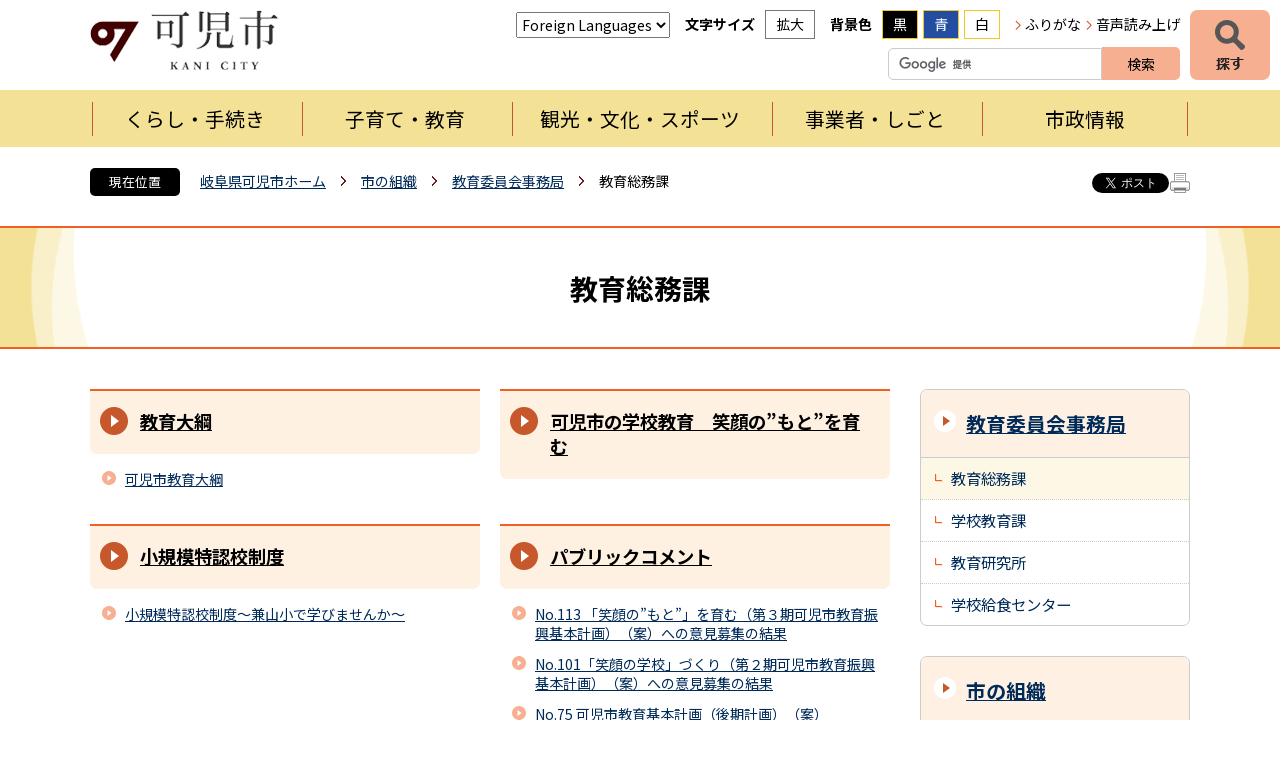

--- FILE ---
content_type: text/html; charset=utf-8
request_url: https://www.city.kani.lg.jp/1161.htm
body_size: 72628
content:
<!DOCTYPE html>
<html lang="ja" >
<head >
  <meta http-equiv="Content-Type" content="text/html; charset=utf-8" />
  <title>教育総務課/可児市</title>
  
  <!--framestyle_dhv-->
  <meta name="generator" content="i-SITE PORTAL Content Management System ID=0d287d6ff24c7923281123905f93fa16" />
  <meta name="author" content="可児市役所" />
  <meta name="copyright" content="Copyright (C) City of Aisaito. All Rights Reserved." />
  <meta name="description" content="岐阜県可児市の公式ウェブサイトです。可児市の紹介、お知らせと市への意見、くらし・環境、イベント・講座・市民活動、健康・福祉・教育、産業・事業、行政情報など紹介しております。" />
  <meta name="keywords" content="可児,岐阜県可児市,かにし,かに,Kani" />
  <meta name="rawpagename" content="教育総務課" />
  
  <!--HeaderInfo-->
  <link rel="preconnect" href="https://fonts.googleapis.com">
<link rel="preconnect" href="https://fonts.gstatic.com" crossorigin>
<link href="https://fonts.googleapis.com/css2?family=Noto+Sans+JP:wght@100..900&display=swap" rel="stylesheet">
  <!--HeaderInfoA-->
  
<script src="/scripts/jquery-1.11.1.min.js"></script>
<script src="/admin/common.js"></script>

  
  <link rel="canonical" href="https://www.city.kani.lg.jp/1161.htm" />
  <!--BaseCSS-->
  <meta name="viewport" content="width=980" />
<script>
//<![CDATA[
var bSmapho;
if(((typeof getCookie == 'function' && getCookie('BrowserViewPort') == '1') || (window.orientation == null &&  screen.width > 420) || $(window).width() > $(window).height()) && !(window.orientation == null && $(window).width() < 400 && window.parent != null && window.parent.$('#smaphoframe').length > 0)){
bSmapho = false;
} else {
$('meta[name="viewport"]').attr('content', 'width=320');
bSmapho = true;}
//]]>
</script>
<link href="/css/portal.css" type="text/css" rel="stylesheet" media="all"  />
<link href="/css/portal_m@d.css" type="text/css" rel="stylesheet" media="all" />

  <!--ModuleCSS-->
  <link href="/css/Browser/ItemNon/25309_2299@d.css" type="text/css" rel="stylesheet" media="all" />
<link href="/css/Browser_C/SiteMapList_Gnav2025/module@d.css" type="text/css" rel="stylesheet" media="all" />
<link href="/css/Browser_C/PickUp_Standard2025/module@d.css" type="text/css" rel="stylesheet" media="all" />
<link href="/css/Browser_C/SiteMapList_Menu2025_noscript/module@d.css" type="text/css" rel="stylesheet" media="all" />
<link href="/css/Browser_C/LMenuV_Standard2025/module@d.css" type="text/css" rel="stylesheet" media="all" />
<link href="/css/Browser_C/ItemLink_inquire2025/module@d.css" type="text/css" rel="stylesheet" media="all" />
<link href="/css/Browser_C/ItemList_Standard2c_2025/module@d.css" type="text/css" rel="stylesheet" media="all" />
<link href="/css/Browser_C/Questionnaire_Standard2025/module@d.css" type="text/css" rel="stylesheet" media="all" />
<link href="/css/Browser_C/TabMenuV_Layer2025/module@d.css" type="text/css" rel="stylesheet" media="all" />
<link href="/css/Browser_C/TabMenuV_Standard2025/module@d.css" type="text/css" rel="stylesheet" media="all" />
<link href="/css/Browser_C/BreadCrumbs_Standard2025/module@d.css" type="text/css" rel="stylesheet" media="all" />
<link href="/css/Browser/ModuleSet_Div/module@d.css" type="text/css" rel="stylesheet" media="all" />
<link href="/css/Browser/ModuleSet_Div/1058_2299@d.css" type="text/css" rel="stylesheet" media="all" />
<link href="/css/Browser_C/LTitle_Standard2025/module@d.css" type="text/css" rel="stylesheet" media="all" />
<link href="/css/Browser/ItemNon/2949_2299@d.css" type="text/css" rel="stylesheet" media="all" />
<link href="/css/Browser/ItemNon/3231_2299@d.css" type="text/css" rel="stylesheet" media="all" />
<link href="/css/Admin/A_PageCSS/30549_2299@d.css" type="text/css" rel="stylesheet" media="all" />

<script >
//<![CDATA[
if (typeof i_site === "undefined") { var i_site = {}; }
  i_site.loaded = false;
  i_site.b_isite_reload = false;
  $(function () {

    i_site.loaded = true;
    document.body.style.cursor = 'default';
  });


//]]>
</script>

  <!--HeaderInfo2-->
  <!--CSSやヘッダ情報をタグつきで入れます。外部CSSの下に入ります-->
<link rel="shortcut icon" href="/favicon.ico" type="image/vnd.microsoft.icon" />
<link rel="icon" href="/favicon.ico" type="image/vnd.microsoft.icon" />
<link rel="apple-touch-icon" href="/apple-touch-icon.png" />
<link title="colorstyle" media="screen" type="text/css" href="/css/normalstyle.css" rel="stylesheet" />
<script type="text/javascript">
//<![CDATA[ 
function setActiveStyleSheet( title ) {
	if ( (title != "normalstyle")
		&& (title != "blackstyle")
		&& (title != "bluestyle")) return;
	var i, a, main;
	var links = document.getElementsByTagName("link");
	for( i = 0 ; i < links.length ; i ++ ) {
		a = links[i];
		if( (a.getAttribute("rel") == "stylesheet") && a.getAttribute("title") ) {
			if(a.getAttribute("title") == "colorstyle") {
				a.setAttribute("href", "css/" + title + ".css");
				break;
			}
		}
	}
	setCookie( "style", title, null );  /* 現在利用中のスタイルシートの情報をCookieに記録 */
	return false;
}

(function(){
	var style = getCookie("style");
	if (style) {
		setActiveStyleSheet(style);
	}
})();
//]]>
</script>
  <!--HeaderInfoA2-->
  
  <!--BorderCSS-->
  <style >
#IEErrorMessage{display:none;}

</style>

  <!--CommonJavaScript-->
  
  <!--HeaderJavaScrip-->
  <script type="text/javascript" src="/js/resize.js"></script>
<script type="text/javascript" src="/js/search.js"></script>
<script type="text/javascript" src="/js/translate.js"></script><!--ツイッター-->
<script type="text/javascript">
//<![CDATA[
!function(d,s,id){
  var js,fjs=d.getElementsByTagName(s)[0];
  if(!d.getElementById(id)){js=d.createElement(s);js.id=id;
  js.src="//platform.twitter.com/widgets.js";
  fjs.parentNode.insertBefore(js,fjs);
  }}(document,"script","twitter-wjs");
//]]>
</script>

<!--FaceBook-->
<script type="text/javascript">
//<![CDATA[
(function(d, s, id) {
  var js, fjs = d.getElementsByTagName(s)[0];
  if (d.getElementById(id)) return;
  js = d.createElement(s); js.id = id;
  js.src = "//connect.facebook.net/ja_JP/all.js#xfbml=1&version=v2.8";
  fjs.parentNode.insertBefore(js, fjs);
}(document, 'script', 'facebook-jssdk'));
//]]>
</script>

<script src="https://cdn-eas.readspeaker.com/script/7274/webReader/webReader.js?pids=wr&amp;forceAdapter=ioshtml5&amp;disable=translation,lookup" type="text/javascript" id="rs_req_Init"></script>

<!-- Microsoft Clarity -->
<script type="text/javascript">
    (function(c,l,a,r,i,t,y){
        c[a]=c[a]||function(){(c[a].q=c[a].q||[]).push(arguments)};
        t=l.createElement(r);t.async=1;t.src="https://www.clarity.ms/tag/"+i;
        y=l.getElementsByTagName(r)[0];y.parentNode.insertBefore(t,y);
    })(window, document, "clarity", "script", "u8sdcbgh4q");
</script>
</head>
<body >
  <form method="post" action="/1161.htm" id="Form1" enctype="multipart/form-data" onsubmit="while(!i_site.loaded){ if(!confirm(&#39;送信準備が完了していません。再送信しますか？&#39;))return false;}return true;">
<div class="aspNetHidden">
<input type="hidden" name="__VIEWSTATEFIELDCOUNT" id="__VIEWSTATEFIELDCOUNT" value="2" />
<input type="hidden" name="__VIEWSTATE" id="__VIEWSTATE" value="zLfOK2ZtH+wp9c21jEi4NvC9iPM9i7PfOsHeEi68eqVqZCoYXIlhbG19PFAydaBOYgM6tj3nbGY3Qf0NqgM/wlCA1URr5th7YET1iVDP8IU0JIAX4R4eQOYkP/qoNrSmrlLxYpz4/7/8agK03GdvduQUJEaWyUBj2fhllfG9iM+fDzlXyA9w/JNYrnUm/aY+P87L14zyy+NYZZWacjKVoeHe8MJd7hYZwZNbFdHx2SwE+FZSrC4abzKkUEEggat0mz4jhBxG/ZJd/[base64]/fWWMxnXx98jWYrDszuzehgvPjY63/6E83+O9XbktKpD19WUCuiuDRxC50/SbmXK518u5+I+osTI3Ag5snsJW1Y3eGBwdzQiGt1JhlIpvECemI/6ljuBL845IAuYQX70jBE2Mw1D+OtWf+ih/oiByyngCL/UafVG1ZP/mZeWp5YQZByJBhFjy+7mlvLpzXZgWMqtVpJEy0A39Q32kQOUoJXgjDvqkM9kA7qAe9ZxFeA64b/A1MeoWCtZ4OL+Mj766UXPTxVa86GTD5Nle188rKEzFzDqfsH3GuY95eEBn0Ph+rGZFMb/GF7Vx2KdexBya6GdlAyaPdap+4UN4PZlXrriDFfHZIF8gjlGD+5V3fS8uTes8RcsE2e/fR+sgOLyUTZI40Ifxq7FmCzZiKbwLqsl0R2QdMqtgQ0O9I2JIzNGA48YTdiSuwxLgsv/wlsO54jDGtt6zEcM4hho+KT/ixHbYwNm7YOIHDngFNIMhpUtQhk49WZMqiJWhZMF59QqA0EofCslzlplAN4Tb50DYVSdEkzyuvG3meTGCsPbw5yfLeU4nDbeV1tlkwM4OyaBuqvDFX/00Zm81CSX0fB+VY3Lzwnysp1d4AWagHe1A9wUjqdVCXKXHgWyO7ej0xHOnozYGwHcLyYT0S3V6FLPF+AX9GoV8GjRiBDq0dSEVWk5FYWO7HWw9+G7aO2ULLdd4ihBhWAsBBedS8iu7RdjeYAjglSWa6LKr4EnzvIQ5ewsfP6x7mO682EL/HC6vSFp3ReT4BSmijOOzCfvcqi1hTdFdzHbrTaJWnThLYx7B/Jvai7kmrY6lOITqf+ZgSvdbil67VVxu9u3R3GLjoOKF3AmrQKdtZuSUGgCF2fPancxCvmRes4/EhG3umtJe/4BbpiCcD8GhH4/acQJ/6dObZriwgrc9sALHHMrq9vjmvIzyp5hjKZ4hT8j4/6nqbM+F7ImyqQ9w07D/0vNti4KG0DLpIityEUMFUT4PFdSjywL6nux/nNZYO81vQ/WZ00KwhFag9bFhgOczCokpnoexryOo99uSAtbdCiWLh0sgGEgZ4RNQH6yU0WqPUpbaHJyG9hj4KWbLTJ/BQie/+Nx7ZolbOkW/3BQGtQS6HTc+738xin1GW40mFTMRoegSrXK1F5Pjo8WdtMOA/sQ1unidqnXrbiVbeDMWm9g/4o/cfsl22udbJQ1AgqhcTKsuliuvTLEdyr1Q3VRqpkkcjQBNNuNp/QnCzWyp456n7bgBFnCATO1VWT8MOx+qawye9Sh4+U2jA5iU2sPZZI4Xl1XNo55q/f4wr5VVy3BDI0EDRVZle7OwuKuavzhv8YjlBUtunReMMti7TCrYOxhEvKrIMwoV43Tq3WkGMfaeH6ZVgrkD8CtqXNJHunN+dASvmGbjFFvQhUKbQ7PPYr80moNCvdSw9n/ULCj/rA5r5T8vOTHmcBMyAwM3We3nNdu5EQYA73gweCcQbQ/uREEcO/VCmj+bm3/V28JPf4kqY5aWhxxcDwgtWTPVB8sfze6/ERfyImI/VdTaIVb+BOd7nmrQoZfoMolFVMpEmuTkVsDyncs9yVhSkt4DRoMfglKU2lhmisCtR5ITDXvgrRboQMgpeBPA/1wninj464QQtrIyP7Ooq1aPZlYtKXxzc1xInNXrzjWv0etSi5P5oguO3apPua2o3IUoMMuetvKiSysnU/Yr9hsxaF0N+EJDV5Z4ooqI84QVCuc8ZHYb4ddBjll9AJjfpm/d2P1S86UK5iRY+RFwSnokHDBf2lowvUl50buU6Xen9XVv+qUOl6aqN6k3Y9Njf9ofrcEG/X091jMo1JEnxG8IrnsADcTO4BckQN8rhqP2s3t85+eaW8rriNuI9oGxfUXdQf1mH+tu/vXS1m+2xXDQ55by3J9I7biXPegIjosF1fwoiQ8S5Hgby3RYs+5kswCvxgJCVBUH5QUuZaka4jGcUKVsG8JzQMSgJlpbVXVNQMEEtvJe0x7X9QlWchnWAyDm0tDr6caODOzB2zfMIC69Xm6yHfAzV+OkRbAkt8KA9/tinB3lNksTFUq8IWSLwHUvgE5sTjf9ebS0hTvV7lb7qIiJERroGLJmJt4eaHmk/AicyjOupvFDT5nssDKZLa+e0gVusrF2C2BK8tv0/7oQYv8UBnuh3pe/eLvw+3R5lDXBV6budmbSquXG557arPtAp/g6KCwEbLHWFGG00T6eQHX+jNVT++DM0G8ZiUTuI5Zd4lRT2JxSGb74FE/nfQi4emqo6V50o5l1V361qKs2N9oJaOXLdt+NOfLLHnN2+Wxlnf6rf3XCPQ37zT48LH5P4uuHh8jXPCoCQj47mzpR7mKS0CJZlYjGwgnLk0Nj0DrBsOEIuXaeSeOGXOqUdhx64SOL8h6zR5fb6RSMpnsJuifnL3/yAU5RrfBVv2nbK3AUMjROhN8ovcaupJPnTyTqk6pefAwdHEOStv9SCbBkkCtYLaJAW4is2B1ay+PfuHE1QcwneRIUatVK3HqiiJYcjCvp3mpcZfaRCak0S2EWNfC8Bsw2Imwa2HEAgPv8u9jFxl8zTdPAbC7SX5sDTKstJ4ywBua/T1tnV3B1ueAiU57Op9onmaTv1Vb2wQfhYJUH2yixtTOAOHx8quqwihEdjjBnmrFyDdCOQkm2VKZGgyz+/nZITNkteVFwmHwM7cCFvbboLmQKXnTTqjpSRO5wpYUkJIXXxBOLXi1n0LSybwWR+3OqnFN/PLTFch9LE+zkZaWvJ6LOURPmU3Dl8rUtmFHw5rrPhlFU9g8jUzbpxqJcxvF9+Oe9qIGhvhHDYp45hUUmqjrxEq+tj9jW9qa0aSLOMGlCbi/ToKUIUsA72JWIaBseg8wdreVEdaMXVqEkZASX0saKSWeE2k8PbVzpxYWm0k6A1XHpwS3AlAKPY5PzSwvhEUBu7G5bUBQfHfeljfaue+V5h2APLthLMOYykEPRs6WXgI17boIvamjuG3lbu9DVCBIWMPs3LiuxIndvGUcsho2j4DAjA2YS8D/2iUlAdVxKr+lk5XbRgiLI1oB0x7hnIJgwTEuH1d2AwKSUh4jlGhc5NOiileRZFqNykO52diuRXdh3rLz/ayN0N7imoREGHYNQmEMBDay/8dm4hxOFF1JT8J/mZZXvQfHb/C5lBSd1AuTuQ2iqcejZdPn+XcCAXRAF/3m22yXldEUkGsYuVuSaMKm2TLTXkbVA+gADmPevLCnQ60maxRJVIriCyof9bXpqNZWKa+2vDP59LxIOJxh+IGNT1CLygbeey/a1XWDs/aITMLLcG2C81VwbTviTzJCSCT4ou2t/enS10GXYLFcIrP3o+JfnJq95lm6cqlFnCyUgzY4DjzpX2PPrg8zaFyfSxjdPi5DMNJ2JwJU54Zh5l17TqKQhI1b5amY4piVwHozD4Rsk23mHnHSWl576kcLEEiPGihb42xxaaPHqL9saRx4cZdeNqnn3AOsLSD7+HoiD04XQ4e8LNIlk/bJKbAfbBXKHyf4sKsqyoTkduvMQ1BxEqAQJdUOA2tCnlS/SChzZC9haSAu6zKBmVCFdtaEHJgAmWwDPkLcVSCn9YipblwHEcgty3Lnw/n1QTP9EQcjQ2M3+oTWawTEb5LQS+/OZpt3Lt4zPhtsa1BxJcDn4AJYhoFeNGLXmTwTGT8KVrAb7o+Lj4JZ8Feoa+hh8hX8Y9sQ+XoRL642ARgx2HR/gUGpQSB0I8ELw/wwAjShl23xAzDhyt61nkeBaqNv8mTyR5KOKr0neORJ7EvfeQijrPNQLRk2Am515GVbIvBZ9EbBcfdfAIywFuuN2FSlpL4uLkd8a+vZIymwKA+m+/uaHR+svzlSdpRgRZdZhFHtBf/XIEu3TSEJYpV98m8GwxJQMCHnwGpBIjuY+eaQCog2pQjkfTkhQdhQEQp0UoN5Uxt75e+Goh+J5APuMyvtOPFsu7AiWC0shVQNyN7eJ//ciOpmggjICEQlGlrR/Kh5U0wa6Kw9MsPWd+d9Hrh4f7ynSwsIRCRdL5Sr85hnsUcvdhh43xnBXAOAb/iWrHR/C+pmilZaRgrS7zRzUGx0y54FnGPxSsbsZGOaG2CEl7wLTf3HiE2W0juymxEaZE5/VJbUGNuoJ8Q3M4p7naOQ3VFzoO9sK2qgMV55AnryIIS4YmmP6yDWpeIKtJE4Xbnh0kQE+bHsFBCD/VvNLtGtXk79cCXojQWKKRJKMYesjmLnkz5XLaYHruwk7agxs6C7L5qGnvkOe7npfktZTXspFVqnsmPAT7sZwvAl1RpG4B8vyvGFCg0x9qMxRy/JFAAy5B5B+s7BwAVBArxdyOoeuMIeJvjB4ZyadiHZVqciSXAdR5e/DsGIJcv83wI2kuwMZF34yGjebVSQq+vBzzA829JKLOu7rqJO38iGqptKSMYIhqqgUG6L9kSILI4WoJCq5O5/9NvGOl1BuMlbjkOokb6ZWcWHdeMa5586J2PVuGOtfGYEFKSKFo4ag9zcAUth/TL/lr71ol2pMqLsVZMud173otdEzcGrUdT7z+UhKiyvmo9N41YU9QQv7QEZGtygc1EIzdUsA4FtB8/PykHYljnUpNdDycFSC9bqN8BlwNez+sQV+fd6a17/gmS2xSV4BzdHICByM52Xwm21bPmuyz6L4TZhuzSsKkQIUtFJ4oR/KBOmq72ALhiTN77AUoRDoJOC5g7MoB8pHL7f/M52Mwf10y3bESpLKKRXvm7LAepXTZP/mQbUmkExgYv5ws6Na6682mmCHtHDP9cbzZLIhpEQsAKXJ+vXZoHSYoinib1o0FP9VzghLELkxPv78HBnB+EWoc7NEY6CboXibHOh/[base64]/msrdUgMLFJqnRC4g30X+yWaUqgX+XO0YhTwmkLKIp9VaYm1444gdObUA7FFElV8YN91o/3EfO+Grq9ggF02YyCnv4EPvCxZHjv98IR4pXpZM8GNoQJQLeG4rD9P7dZb2T8iXskdbF4AQ4v7QsSJ4s5k0KtrfzFvGxCUY6MLD/TJ090ix0Xqb07k7tzCADiLV8zc3Sr4Cd9OZiKKdxaYSAX4WeFrRJ4JytzQf0MRG4uOb0QLPTf0wHmNptiPTn5AkIGjlyMFoyOPisNTwbj5MndvGV/RKPf0zVFOHHQ9JVD5+03+ii69SAT28X20vZz5sW7+430WHlHmwMVBENpJkehnFQ7hueQwD4ifDv2aDrZY1Rhu822i/kgHK0q8XZcvjBEotaY7lHZpJEPrpkKpEKzxxTfHOzqL2y7HRLNvnpvwp2q+RmTVOnuYwudvNSqgH6H5r9NDJn5FZ/6t2Ldc2erwj+smdiELc5kHa5vVzcSCKglTh+PYmutFqHxawYfrZPnEipLRXRrnh5MGwd4AQAz10tNZV/a3mpjWsS75x0FQNFw5uaHMBZ6aZaU/h5wOYXaBaxR/3XFvddauxvU2WvFtmlgIBc7ZafPjWRIqlJJXGlEyDf4K0XTRkbjjiQvZBJPeczwitHieBv23hRWKNgsv8DCNIBpuxCiWwMdteEvqCT4bGXKCqFN2B4lTACkMn9gfoQL1DOoAiKdH0I/q/eYS/u+YsdyYMMI407HapzWcu8NI3ttmINDRPTpW/h+M1sOzG9DfrQLIzNBZe0fFVScS1d2TbFrGoEJDVaeDuhwtXMdLiFTH0sHbjWSJ0jbMswfPmQlaLpU87xCZbe8BmZvCEUjjgbpCpRBc/TlxIB4HS3g9Ftt2SHCGka8MWyJB/VLHTWMJpagsippG8nls1nrc+AJRaYzkMQuAxjU/sFYs6Mgzd0/sRu+xj3ASiCjaF0I1A5sLAAmmKU0QIVEREWXUJNJHZWQEvGnwZZiiUFh91HfITTi9AEmdcKm0LFdtEsnribYUaYe4qEE/NGFvpsYHJL4t3t/ACDGNQ68Tk4//EgaC0tWZa/xpgGeMOF42gMPbLxOCs5X82RfC3D10GpFUcc+rWe+PoVENWV4jG/hXTNWiu07u4CAnjO65PehlhIHTwx9rWfHFkavYaQmqDOhgosOrgrbv+lrRqyMZ0gMrhDs6xdNjoGIiTBgcBIa/HxyUbsL6B4BAyttAaIvpoBdN2MdPc0MDQbxNTB+mtSbQbrlTGLVpO9efqJLs0WrpetH+NFS2YdHs9KrGEG1fCOrHRV6vgXXRaLjbeZEUiHNoMJk8V2P300CF5zuGNVUs4XOx5MiA0KohNRHM/LG4qibH3oM8M/o8wTauHfwNKjA8XPQEZ192h8ME0XCsEcHNRZyq9eUWv0is+6h8UyfTdcT8jr8c6oKKfQ58c4ZW1cI6jKOCXw3ajRHWDm/gLscAVDNNlrYTkbSh8QgCTLNdsa6su2J2iR2MAKA7Ms47au/ayihaIutLZv+NHo6HgMOv8m/NQWs/Xa0wriQviG/[base64]/Lv1O9KSLQnN+5195jR2lReua7P8jKNhrzx6KDTiucAi5opjM74+U/RL+4RhowmfgCt6o/d6NbNOC0D8iTBdXhk1auX86URLMbAZz0gd4nHnec5/O/sXcVyC5audW+ZnohJ2WB4v+k8THAnB2Pncw2zjVuWzaEo5XLjJXOQpPa/UKnAAWlRHCE1Icsd/vXoWY+VX4ZwXAAmA3xAUEysMvoeGlzMlKmXqVhp1p9ZeW0wzwqJPS3o4IqoopGg9b2iyLSFTHseEENct0mEtY+gczgHEjysmFgELU+Xh/kw2z4vYQw7hdeGZRAAKtSRsqwiD6JAHCAD38iBsJ4GJ9viGK8+y9uobiRnKDWUI7cXbfD+DRHgRah5eUUKmlK7SVgbIpxbxzra4ZQ7vscBJBuc+JhUWQPJMe5kehPofco56fTeDmiSAseza9rfBj109P/wCh8ZjM6dB2V2oGEoFs7Z5pE2XNCd9pHa1KeATSYZoUjtkaqreNoXT4enuGrMzvw6v6qDYI7bOVYmmcHAAgaeVSgkifxsWcy8VwpNhJkqqdqSZ+Y/nEzZKqAXT8yWT+cKaGhLq2HrkdOcAgIcz32Lnko5jK0fXZvGk0kVlh8jqux8AQTeFnKJY67JBKwiglv6qLagjocOAc407iiyQBNJqYa3m4i6IO8ToLrlhX7O/ARs2pYCbyCIPOf3uoFmT4KZHIxn0z16NzkHZz1kmJroLLqFoWIBWI+7dW4jqeOzJdxbmpReT5oP1m2h4b+6IR59+EisfEYBfYscar9oXRDal7V/l592nyelapLH1TX0EaaY0EypR/IqBqorHbbsmp6eJsRboN/s+m8KXiMR/H2HUB/Vzt+YQkFri6UUjb0FpElYIOP3yuhpHA2Dh5tRNJ35G/UkAP9n8IsiPN4U4eqI1PJk6RvCbm/jgxF5vXF+gtL117XlftHUABuIYcFM1zqCvgdsFV0LSA+UsO2VlGzlt2BwXFnwU78MQTvyVXevmlKcqNVTMUb3aMJQ1Bs+EDScq2g2PaED//Ip1K4l9c6ePxMZR4HZz0y+l+cVGdj43qqizIFGwHlb8LRCYFQM+wRkxjl+39Z8SQnGx6BWuvycX3jJdnxZp3bMOdZQYrx9AfVcNw+Mhm4gMm9DlVfx9rSV1T61RTtXAYYcwfWjdmrqMmqmFd4sE/RFsW6YRAo3Ae31fwndtIMxOciE6uwOc9ow+9/uAFmPWo5nvwX7fH31c8J/suaefpUOUhnQpkHzz/p27hyVGSR/wEGKoWuedbNS/uxWv/gLQr1JayAw8cKy8tcNCDwSETBseXcpORLQF4b4m5no4PaCPFAhswjMi1pWuaS1kYSqiVpstiRAlSpZsiQIc6plYM+stgtAuuB0F+jrCx82u94WXivAhsUlY9SVJtG27sVPzAoGNuFBgfWiUTWc35IqBjb7Nj5zQESorB7NZkrVx/OzpwYhHs7TKHiFWVIShmWmoGLSMSkPvlsKqkfoq+L4vbTDMlNyz9gjuqdX2KeF2SQEDWRs+Hu22BjZjVVRL4BMWiW4w+pQUuTsxICPCpDaigHFnHZ5qqYS7BRhvWxe04jOUVCVO5iLEKOc0806FzL0NA4Wwaq63vW54Eqy61LPrnKTt2izszhOWCk3IXXhV3HfM7UPW/PwgZGEhnPKTnVncIc1qv6wmZrgUwbBFDSXxAf+xKFBw9HAVWDByodSyKXRuRjHMHOul+jiz4/ixW2Y9+JKHoKWb4M7ByFyY2qD9G1cvWLgqsNYtqckIhzdHACrVExH8JzE5viP/WfEcn9iZmqZbP3ZM6JUx9sHUuS6NpgfWSZhXUB/mDfLxibIL8XjnZiRviPihFiRkGoO2JLsZb3xtWPHPC6HEslsACy4kSPcN8ce522fGnj8DvY/nTfuFnQcDWrzlhNZM/thxtIbsNXrq6fB4BF5zDTvQ5S/ZNU94OcuXJ3sLQfbXTvy5TXG5bphfd6yEhKJgyp2T/I9QIlUNgJ28UdnPnUmlKvzZViASdw00Nf8TzRBxevxutWE24vfCGA8x++hordR8laswmwhSot0yATV2SIAxA7Tue6X9eLJTneC1JBcTF2B02OAu3Qr2FGcV9nA02M26SxZCHxs7z83OyIZ6cYC+tJqTIRSzhMTJW7cR/TO+MKhl3RmqDQCK6XNK4o8ZOX1zygOsMbfM2iA/CBeoN6ShDfKHI1T17q7dWIaSNso6Jd9Eqg9NFgczzqzrf+1ibKks9EDDlfg05Lhj3Ix6kQNw6IgZmmo9qZ2iQkrw7+Pm5Z967kGr5PvB+UJE7UiApPQ6O4Z5HWeeK4mmrsy2Yz7r7aGikxiF/vOselCNijg9wIh92YdzW/dIDGNMjtg6wkhwZSaXm86tM2Tt7Nl+ngzTiEHbWPN7xv2sX+iaomzcILT+Sa2hxem29wljJWN" />
<input type="hidden" name="__VIEWSTATE1" id="__VIEWSTATE1" value="J8jHY2y4ZP4unJyJNmsSHUH+/WNpzSFXosbWx3XzxNUza3VGHjahVTc41e8nksc3yp2sbLZCX6HRMDzBOq31pMrnA1LYS0miMRBvz1RLPUwCTdeJKwUSjcRj6N2sJQVhYtpP9l15IQHQ5zUhWs8UKhk8UzD95wUnQnNewcFNuYLRqPddeWvPfjnM2VZMbx7Ayadro/uR9fBOBaxxZkw2TxPGvgDU6jyUdnyPUznDZrCQz/48NJMz++O9kyVawV6Uq2UJPWBbtN1v/P3qVCMqiv7U1XYCtdI2nMAbwjYPbzQO3xDZCKLhFg0KcYIskciyhxsgx1yd7QwBLLWNXpu+JIzylIksQl+DGZL+l9OznEzyzBzQsZmhEODy+n+i54OqEPhu7qvvnB/LSFkcT01yCfm6wSIOIezbv0QJoAJ464a2HLz/FjKXLSnEJh8qybkT/KQjzNn/efTcGYaJGJ1pyvrE9k7vkfvw6dKO4mzq/5BS6I8urFWefTxaam5OTaXzARpetEemOmoYnrkGuxri2YHLaRJs2DFWGKXHftGPkyPlf+JXm7FuZLSxUZwkiTqlH2yFJzT5RO4bk3BFw/PCpHOuTY29dX9v+gwFF9g/daTks+/iyG4SFVM6fMNbNzK08jX56dmC+r1eIk+T1U85jzB2S05tsM3WtrdipVb3O42HLDvPVuZYly0YkdfaiacWsg/6vQiZdkFbGOFIqRzAexATKlsBRQi1XPgTapOFT9Cdv4R6NuMfqqGm63C143v9yoo9NMef2UBA8QFUvyRjwINhc1YAPpUirYIsvClk1PbuelbrcKZgAplQ/TmFrZIJrrlPi1DH/QCtkEOzsIJVjgk4Vhs3Nd4e+c9doDUleviZYVeqYEawjDsPDAr/jovyAPSFleJPzAn7wQedzQNGo9uIBBR4rQMUBYWwX3m8HQmYyeEz+UQ5diBSUWC161CXGbI8c50CLZn7QoWBvt2zY/4Sv7BDXCYLijm/dVaIkIbSZfbGNBKuzsJo1gLTM93Iow926OIAlNvH8hsTkir/9BBE0T1c0cabkO0epsInt/vYdT1LIcJ5diWfifDuK8gvgdD0q3n6pZ+/+GsanwSBfC+opL6JwBkB3OwN07HpMHB4Gcv8QZa46PpvguERwNl6/XrioGtPvpGc0Sm+SybYxzk1lr0ziH4sWSzzQ/HMDwcCM6/+B8JOtnkDwuIl0xl4S42uE+LeP9e9keoK1rSm6Tomsk7YTMh6kUp7RWhLoIdkCeKid/0JvEAYTALEBX2e4LBUBAy0wcDkEKpi2dv+tiRUNzIO5wpUb4wmvyg5/377OZu7QNoyDKh0NPMfXNkpZs5hnlFzf98fyRDAISzo/RJHdK1a3rE68NgAJ5jZQfPazd54dM7mPviFQC8OK6Up+Z7Cfk7HDueSchT2QgfHFzLaUIggLVnOq5uz8BIrWMc/YrQ7Xy79g31ufV/+MqMj4kFtxQF1QzwWyVmtr6wQWcxejEQ16K7hp+ube71VKf89AVrS36NbUr0SMWKFIhmiLlA8x3GmzygDJ/MPD3T7V0P+oMSq2XgAmDsjRfF4J6dVmilvYrZvvZSSAAk5GYvwIWuGBsFgP1zn4DHe2cyntugS/Fs0AJ4xpTd40hw84Q7ppfWfpth8tlqdP4ggvZMsssdb0OK6RmajS/bCoD6trcoOjsyY6whqsGx4FwZf+eqFlWd/j6SUCyyi/HI9ovfjr81+d0MJaLSrV8ytPYwupNVLEpAIq/fC" />
</div>


<script type="text/javascript">
//<![CDATA[

function recursiveReplaceq(node) {
    var children = node.childNodes;
    for (var vi = 0; vi < children.length; vi++) {
        var currentNode = children[vi];
        if (currentNode.nodeType == 1 && (currentNode.type == 'text' || currentNode.type == 'textarea')) {
		   if (currentNode.value && (currentNode.value.indexOf('<') >= 0 || currentNode.value.indexOf('>') >= 0)) 
				currentNode.value = currentNode.value.replace(/[<]/g, '&lt;').replace(/[>]/g, '&gt;')
		}
		if(currentNode.hasChildNodes())
			recursiveReplaceq(currentNode);
	}
}

//]]>
</script>

    <noscript id="NoScriptMessage">
      <div class="Error">
        <img src="/css/cm/js_alert.gif" alt="当サイトではJavaScriptを使用しているコンテンツがありますので、ブラウザ設定でJavaScriptを有効にしてご利用ください。 Please Enable JavaScript in your Web Browser to Continue." /></div>
    </noscript>
    <div id="NoCookie" style="display:none" class='Error'></div>
    <script >
    //<![CDATA[
    $(function () {
        if (!doCookieCheck()) {
          document.getElementById('NoCookie').innerHTML = '当サイトではクッキーを使用しているコンテンツがありますので、ブラウザ設定でクッキーを有効にしてご利用ください。 Please Enable Cookies in your Web Browser to Continue.';
          document.getElementById('NoCookie').style.display = '';
        }
    });

    //]]>
    </script>
    
    
    <!--System Menu start-->
    
    <!--System Menu end-->
    <div id="pagetop" class="BodyDef" style="margin-left:auto;margin-right:auto;">
      <input name="roleMenuID" type="hidden" id="roleMenuID" value="1161" />
      <input name="parentMenuID" type="hidden" id="parentMenuID" value="2477" />
      <div id="BaseTable">
        
        <!--HeaderPane start-->
        <header id="HeaderPane">
        
<!--BrowserLTitle start-->

<a id="moduleid1609"></a>






    <div><a class="skip_menu" href="#ContentPane">本文にジャンプします</a></div>
  <h1 class="speak">
    教育総務課</h1>
  <script type="text/javascript">
  // <![CDATA[
    if (!location.href.match(/#(itemid|basetable|contentpane)/ig))
    { //アンカー親ページ情報設定
      setCookie('anchorurl', location.href, null);
      setCookie('anchortitle', '教育総務課', null);
    }
  // ]]>
  </script>


<!--BrowserLTitle end--><div class="print_none">
<!--ItemNon start-->

<a id="moduleid30548"></a>





<a id="itemid28738"></a>

<div id="Header">
	<div class="Header_b">
		<a class="logo" href="/./">
			<img src="/Images/logo_2025.png" alt="可児市" title="可児市">
		</a>
		<div class="Support_Tool">
			<div class="tool_block Fix">
				<div class="Tool_translate Fix">
					<h2 class="Fix">自動翻訳</h2>
					<label for="translateselect" style="display:none">翻訳</label>
					<select name="translateselect" id="translateselect" onchange="location.href=value;">
						<option class="Fix">Foreign Languages</option>
						<option value="/1758.htm#itemid3254">English</option>
						<option value="/1758.htm#itemid3250">Portuguese</option>
						<option value="/1758.htm#itemid23655">Filipino</option>
						<option value="/1758.htm#itemid3252">繁体中文</option>
						<option value="/1758.htm#itemid3251">簡体中文</option>
						<option value="/1758.htm#itemid23656">vietnamese</option>						
						<option value="/1758.htm#itemid7834">その他言語</option>
					</select>
				</div>
				<div class="Tool_font Fix">
					<h2 class="Fix">文字サイズ</h2>
					<ul id="fontsize">
						<li id="bigger" title="拡大"><a onclick="javascript:resize(1); return false;" onkeypress="javascript:if(event.keyCode==13){resize(1); return false;}" href="/">拡大</a></li>
						<li id="typical" title="標準"><a onclick="javascript:resize(0); return false;" onkeypress="javascript:if(event.keyCode==13){resize(0); return false;}" href="/">標準</a></li>
					</ul>
				</div>
				<div class="Tool_color Fix">
					<h2 class="Fix">背景色</h2>
					<ul id="StyleChange" class="Fix">
						<li class="sc_1"><a class="sc_black" title="背景色を黒にする" onclick="setActiveStyleSheet('blackstyle'); return false;" tabindex="0">黒</a></li>
						<li class="sc_2"><a class="sc_blue" title="背景色を青にする" onclick="setActiveStyleSheet('bluestyle'); return false;" tabindex="0">青</a></li>
						<li class="sc_3"><a class="sc_white" title="標準の白背景色にする" onclick="setActiveStyleSheet('normalstyle'); return false;" tabindex="0">白</a></li>
					</ul>
				</div>
				<div class="Tool_subtool">
					<ul id="header_sub">
						<li id="hurigana" title="ふりがな"><a href="https://mt.adaptive-techs.com/httpadaptor/servlet/HttpAdaptor?.h0.=fp&amp;.ui.=citykanihp&amp;.ro.=kh&amp;.st.=rb&amp;.np.=np" id="furigana_anchor" class="noicon">ふりがな</a></li>
						<li id="read_button" class="read_button" title="音声読み上げ"><a class="rs_href read_page noicon" href="https://app-eas.readspeaker.com/cgi-bin/rsent?customerid=7274&amp;lang=ja_jp&amp;readid=ContentPane&amp;url=" onclick="readpage(this.href, 'xp1'); return false;" rel="nofollow" accesskey="L">音声読み上げ</a></li>
					</ul>
				</div>
			</div>
		</div>
		<div class="SiteSearch_header">
			<div class="BrowserSearch">
				<div class="search_txt">
					<label for="keywords03" style="display:none">検索</label>
					<input id="keywords03" onblur="if (this.value == '')this.style.background = 'transparent';" class="TextBox" placeholder="" onfocus="this.style.background = '#fff';" title="検索キーワードを入力してください" onkeypress="javascript:if(event.keyCode==13){googleSearchInline03(); return false;}" maxlength="255" size="25" name="q">
					<input title="サイト内検索を実行します" class="SubmitBtn" type="submit" value="検索" onclick="javascript:googleSearchInline03();return false ">
					<input value="046b2f0c77ccb991b" type="hidden" name="cx">
					<input value="utf-8" type="hidden" name="ie">
				</div>
			</div>
		</div>
	</div>
</div>
<script type="text/javascript">
//<![CDATA[

	function googleSearchInline03()
	{
		var qs = $("#keywords03").val();
		qs = encodeURI(qs);
		location.href = "1775.htm?q="+qs;

	}

//]]>
</script>
<!--ItemNon end-->
</div><div class="print_none">
<!--SiteMapList_Gmenu start　既定：階層2、切り替えリスト表示しない、基準ページ表示しない-->

<a id="moduleid30547"></a>






<nav>
	<div id="search_Navi_toggleMenu" title="探すメニューを表示">探す</div>
	<div class="search_Navi" id="snv">
		<h2>情報を探す</h2>
		<div class="sn_block">
			<div class="sn_block_section1">
				<div class="SiteSearch">
					<h3 class="speak">サイト内検索</h3>
					<div class="BrowserSearch">
						<div class="search_txt">
							<label for="keywords" style="display:none">検索</label>
							<input id="keywords" onblur="if (this.value == '')this.style.background = 'transparent';"  class="TextBox" placeholder="" onfocus="this.style.background = '#fff';" title="検索キーワードを入力してください" onkeypress="javascript:if(event.keyCode==13){googleSearchInline01(); return false;}" maxlength="255" size="25" name="q" />
							<input title="サイト内検索を実行します" class="SubmitBtn" type="submit" value="検索" onclick="javascript:googleSearchInline01();return false " />
							<input value="046b2f0c77ccb991b" type="hidden" name="cx" />
							<input value="utf-8" type="hidden" name="ie" />
						</div>
					</div>
				</div>
				<div class="infomation_keyword_list">
					<h3>注目キーワード</h3>
					<div id="infomation_keyword">
						読み込み中...
					</div>
				</div>
			</div>
			<div class="sn_block_section2">
				<div class="category_search">
					<h3 class="speak">項目から探す</h3>
					<ul>
						<li class="contents_1"><a href="/21668.htm">人生のできごとから探す</a></li>
						<li class="contents_2"><a href="/21629.htm">お出かけスポットを探す</a></li>
						<li class="contents_3"><a href="/1042.htm">組織から探す</a></li>
						<li class="contents_4"><a href="/21669.htm">防災情報</a></li>
					</ul>
					<div class="EndClear"></div>
				</div>
			</div>
			<div class="sn_block_section3">
				<div class="useful_links">
					<h3>お役立ちリンク</h3>
					<ul>
						<li class="u_link_01"><a href="/6445.htm#ContentPane">休日・夜間の急病</a></li>
						<li class="u_link_02"><a href="/23319.htm"><span>ゴミの</span><span>分け方・出し方</span></a></li>
						<li class="u_link_03"><a href="/21597.htm">バス路線・時刻表</a></li>
						<li class="u_link_04"><a href="/21571.htm">施設検索・予約</a></li>
						<li class="u_link_05"><a href="/21594.htm">申請書・電子申請</a></li>
						<li class="u_link_06"><a href="https://i-ban.com/kani/" class="noicon"><span>市民課窓口</span><span>混雑情報</span></a></li>
						<li class="u_link_07"><a href="http://kani-city.ctk.mmrs.jp" class="noicon"><span>イベントカレンダー</span></a></li>
					</ul>
				</div>
			</div>
		</div>
		<div class="Close_Menu">閉じる</div>
		<div class="EndClear"></div>
	</div>
	<div id="GNavi_toggleMenu" title="グローバルナビを表示">メニュー</div>
	<div class="GNavi" id="glnv">
		<h2>メニュー</h2>
		<div class="MenuListDiv">
			
					<ul class="nav_list">
				
					
					<li class="layer0  ">
					<a class="Title" href="/kurashi/">くらし・手続き</a>
					
				
					<div id="Gmenu1005" class="GNaviFrame">
<ul>
					<li class="layer1  ">
					<a class="Title" href="/1081.htm">戸籍・住民票・印鑑登録</a>
					
				
					</li>
					<li class="layer1  ">
					<a class="Title" href="/22369.htm">マイナンバー</a>
					
				
					</li>
					<li class="layer1  ">
					<a class="Title" href="/22436.htm">保険・年金</a>
					
				
					</li>
					<li class="layer1  ">
					<a class="Title" href="/3469.htm">介護・福祉</a>
					
				
					</li>
					<li class="layer1  ">
					<a class="Title" href="/13835.htm">健康・医療</a>
					
				
					</li>
					<li class="layer1  ">
					<a class="Title" href="/4121.htm">税金(個人)</a>
					
				
					</li>
					<li class="layer1  ">
					<a class="Title" href="/22376.htm">ごみ・環境保全・ペット</a>
					
				
					</li>
					<li class="layer1  ">
					<a class="Title" href="/1018.htm">交通・駐輪場・公園</a>
					
				
					</li>
					<li class="layer1  ">
					<a class="Title" href="/2967.htm">防災・消防</a>
					
				
					</li>
					<li class="layer1  ">
					<a class="Title" href="/5224.htm">土木・建築・都市計画</a>
					
				
					</li>
					<li class="layer1  ">
					<a class="Title" href="/4124.htm">水道・下水道</a>
					
				
					</li>
					<li class="layer1  ">
					<a class="Title" href="/2625.htm">文化・スポーツ・図書館・地区センター</a>
					
				
					</li>
					<li class="layer1  ">
					<a class="Title" href="/26711.htm">住まい・移住</a>
					
				
					</li>
					<li class="layer1  ">
					<a class="Title" href="/6143.htm">各種相談</a>
					</li></ul>
</div>

				
					</li>
					<li class="layer0  ">
					<a class="Title" href="/21711.htm">子育て・教育</a>
					
				
					<div id="Gmenu21711" class="GNaviFrame">
<ul>
					<li class="layer1  ">
					<a class="Title" href="/1015.htm">妊娠・出産</a>
					
				
					</li>
					<li class="layer1  ">
					<a class="Title" href="/1016.htm">子育て・教育</a>
					
				
					</li>
					<li class="layer1  ">
					<a class="Title" href="/6153.htm">小学校・中学校一覧（外部リンク）</a>
					
				
					</li>
					<li class="layer1  ">
					<a class="Title" href="/6154.htm">教育委員会</a>
					</li></ul>
</div>

				
					</li>
					<li class="layer0  ">
					<a class="Title" href="/21629.htm">観光・文化・スポーツ</a>
					
				
					<div id="Gmenu21629" class="GNaviFrame">
<ul>
					<li class="layer1  ">
					<a class="Title" href="/5858.htm">観光情報</a>
					
				
					</li>
					<li class="layer1  ">
					<a class="Title" href="/21705.htm">主な観光関連施設</a>
					
				
					</li>
					<li class="layer1  ">
					<a class="Title" href="/21704.htm">歴史・文化財</a>
					
				
					</li>
					<li class="layer1  ">
					<a class="Title" href="/21706.htm">文化・芸術</a>
					
				
					</li>
					<li class="layer1  ">
					<a class="Title" href="/21707.htm">スポーツ・ゴルフ</a>
					
				
					</li>
					<li class="layer1  ">
					<a class="Title" href="/21587.htm">観光ガイドブック</a>
					</li></ul>
</div>

				
					</li>
					<li class="layer0  ">
					<a class="Title" href="/business/">事業者・しごと</a>
					
				
					<div id="Gmenu1008" class="GNaviFrame">
<ul>
					<li class="layer1  ">
					<a class="Title" href="/9947.htm">入札・契約情報</a>
					
				
					</li>
					<li class="layer1  ">
					<a class="Title" href="/11736.htm">事業者向け</a>
					
				
					</li>
					<li class="layer1  ">
					<a class="Title" href="/11497.htm">税(法人)</a>
					
				
					</li>
					<li class="layer1  ">
					<a class="Title" href="/21743.htm">広告</a>
					
				
					</li>
					<li class="layer1  ">
					<a class="Title" href="/21744.htm">可児御嵩インターチェンジ工業団地開発事業</a>
					
				
					</li>
					<li class="layer1  ">
					<a class="Title" href="/11643.htm">企業版ふるさと納税（地方創生応援税制）について</a>
					</li></ul>
</div>

				
					</li>
					<li class="layer0  ">
					<a class="Title" href="/info/">市政情報</a>
					
				
					<div id="Gmenu1009" class="GNaviFrame">
<ul>
					<li class="layer1  ">
					<a class="Title" href="/21727.htm">可児市の紹介</a>
					
				
					</li>
					<li class="layer1  ">
					<a class="Title" href="/mayor/">ようこそ！市長室へ</a>
					
				
					</li>
					<li class="layer1  ">
					<a class="Title" href="/21730.htm">市政経営計画等</a>
					
				
					</li>
					<li class="layer1  ">
					<a class="Title" href="/21731.htm">広報</a>
					
				
					</li>
					<li class="layer1  ">
					<a class="Title" href="/21732.htm">広聴</a>
					
				
					</li>
					<li class="layer1  ">
					<a class="Title" href="/21733.htm">財政（予算・決算等）</a>
					
				
					</li>
					<li class="layer1  ">
					<a class="Title" href="/21734.htm">行政改革・評価</a>
					
				
					</li>
					<li class="layer1  ">
					<a class="Title" href="/21735.htm">人事・職員採用</a>
					
				
					</li>
					<li class="layer1  ">
					<a class="Title" href="/21737.htm">情報公開・個人情報保護</a>
					
				
					</li>
					<li class="layer1  ">
					<a class="Title" href="/21741.htm">選挙</a>
					
				
					</li>
					<li class="layer1  ">
					<a class="Title" href="/21738.htm">情報セキュリティ・オープンデータ</a>
					
				
					</li>
					<li class="layer1  ">
					<a class="Title" href="/21740.htm">監査</a>
					
				
					</li>
					<li class="layer1  ">
					<a class="Title" href="http://gikai-kani.lg.jp/">議会</a>
					</li></ul>
</div>

				
					</ul>
				
			<div class="layer_cover"></div>
			<div class="htool">
				<h2>補助機能</h2>
				<div class="gn_sptool_01">
					<h3>自動翻訳</h3>
					<label for="translateselect2" style="display:none">翻訳</label>
					<select name="translateselect2" id="translateselect2" onchange="location.href=value;">
						<option class="Fix">Foreign Languages</option>
							<option value="/1758.htm#itemid3254">English</option>
							<option value="/1758.htm#itemid3251">簡体中文</option>
							<option value="/1758.htm#itemid3252">繁体中文</option>
							<option value="/1758.htm#itemid3250">Portgues</option>
							<option value="/1758.htm#itemid3253">한국어</option>
					</select>
					<div class="EndClear"></div>
				</div>
				<div class="gn_sptool_02">
					<h3>文字サイズ</h3>
					<ul>
						<li id="typical2" title="標準"><a onclick="javascript:resize(0); return false;" onkeypress="javascript:if(event.keyCode==13){resize(0); return false;}" href="/">標準</a></li>
						<li id="bigger2" title="拡大"><a onclick="javascript:resize(1); return false;" onkeypress="javascript:if(event.keyCode==13){resize(1); return false;}" href="/">拡大</a></li>
					</ul>
					<div class="EndClear"></div>
				</div>
				<div class="gn_sptool_03">
					<h3>背景色</h3>
					<ul>
						<li class="sc_1"><a class="sc_black" title="背景色を黒にする" onclick="setActiveStyleSheet('blackstyle'); return false;">黒</a></li>
						<li class="sc_2"><a class="sc_blue" title="背景色を青にする" onclick="setActiveStyleSheet('bluestyle'); return false;">青</a></li>
						<li class="sc_3"><a class="sc_white" title="標準の白背景色にする" onclick="setActiveStyleSheet('normalstyle'); return false;">白</a></li>
					</ul>
					<div class="EndClear"></div>
				</div>
				<div class="Tool_subtool">
					<ul id="header_sub2">
						<li id="hurigana2" title="ふりがな"><a href="https://mt.adaptive-techs.com/httpadaptor/servlet/HttpAdaptor?.h0.=fp&amp;.ui.=citykanihp&amp;.ro.=kh&amp;.st.=rb&amp;.np.=np" id="furigana_anchor2" class="noicon">ふりがな</a></li>
						<li id="read_button2" class="read_button" title="音声読み上げ"><a class="rs_href read_page noicon" href="https://app-eas.readspeaker.com/cgi-bin/rsent?customerid=7274&amp;lang=ja_jp&amp;readid=ContentPane&amp;url=" onclick="readpage(this.href, 'xp1'); return false;" rel="nofollow">音声読み上げ</a></li>
					</ul>
				</div>
				<div class="EndClear"></div>
			</div>
		</div>
		<div class="Close_Menu">閉じる</div>
		<div class="EndClear"></div>
	</div>
</nav>
<div class="EndClear"></div>

<script type="text/javascript">
//<![CDATA[

	$(".layer1 a").removeClass("Title").addClass("Sub_Title");
	$("#search_Navi_toggleMenu").attr("tabindex", "0");
	$("#GNavi_toggleMenu").attr("tabindex", "0");
	$("#htool_toggleMenu").attr("tabindex", "0");
	$("nav .Close_Menu").attr("tabindex", "0");

	$(function gnav(){

		if(bSmapho == null || !bSmapho){
			$('.B_GNavi .layer0').each(function(i){
				$(this).addClass('num' + (i+1));
			});

			$("#search_Navi_toggleMenu").click(function(){
				$(this).toggleClass("sn_toggle_button");
				$(".search_Navi").toggleClass("sn_toggle");
			});

			$("nav .Close_Menu").click(function(){
				$("#search_Navi_toggleMenu").removeClass("sn_toggle_button");
				$(".search_Navi").removeClass("sn_toggle");
			});

			var submenuTrigger = $('.GNavi .layer0 > a');

			// --- キーボード操作 ---
			submenuTrigger.on('keydown', function(e) {
			    // 押されたキーがTabキーで、かつShiftキーが押されていない場合
			    if (e.key === 'Tab' && !e.shiftKey) {
			        // 1. ブラウザのデフォルトのTabキー移動をキャンセル
			        e.preventDefault();

			        // 2. 関連するサブメニューを表示させる
			        var submenu = $(this).siblings('.GNaviFrame');
			        submenu.show();

			        // 3. サブメニュー内の最初のリンクにフォーカスを移動する
			        submenu.find('a').first().focus();
			    }
			});
			
			// --- マウス操作にも対応（ホバー） ---
			$('.GNavi .layer0').on('mouseenter', function() {
			    $(this).find('.GNaviFrame').show();
			}).on('mouseleave', function() {
			    $(this).find('.GNaviFrame').hide();
			});

			// --- サブメニューからフォーカスが外れたら閉じる処理 ---
			$('.GNavi .GNaviFrame a').on('blur', function() {
			    var submenuLinks = $(this).closest('.GNaviFrame').find('a');
			    // 少し待ってから、サブメニュー内のどのリンクにもフォーカスがないか確認
			    setTimeout(function() {
			        if (submenuLinks.filter(':focus').length === 0) {
			            submenuLinks.closest('.GNaviFrame').hide();
			        }
			    }, 100);
			});
		} else {
			  // -> ".source"クラスの中にある".item"クラスを持つ要素
			  var itemsToMove = $('.sn_block .sn_block_section3');
			  // -> ".destination"クラスを持つ要素の中へ
			  itemsToMove.appendTo('.layer_cover');
			$("#search_Navi_toggleMenu").click(function(){
				$(this).toggleClass("sn_toggle_button");
				$(".search_Navi").toggleClass("sn_toggle");
				$("#GNavi_toggleMenu").removeClass("sn_toggle_button");
				$(".GNavi").removeClass("sn_toggle");
			});
			$("#GNavi_toggleMenu").click(function(){
				$(this).toggleClass("sn_toggle_button");
				$(".GNavi").toggleClass("sn_toggle");
				$("#search_Navi_toggleMenu").removeClass("sn_toggle_button");
				$(".search_Navi").removeClass("sn_toggle");
			});
		}
	});

//]]>
</script>

<!-- /* キーボード操作 */ -->
<script type="text/javascript">
//<![CDATA[
	$("#GNavi_toggleMenu").on("keydown", function(e) {
		if(typeof e.keyCode === "undefined" || e.keyCode === 13) {
			$("#GNavi").toggleClass("GNavi_toggle");
			$("#GNavi_toggleMenu").toggleClass("GNavi_toggleMenu_Close");
		}
	});
	$("#search_Navi_toggleMenu").on("keydown", function(e) {
		if(typeof e.keyCode === "undefined" || e.keyCode === 13) {
			$(this).toggleClass("sn_toggle_button");
			$(".search_Navi").toggleClass("sn_toggle");
		}
	});
	$("nav .Close_Menu").on("keydown", function(e) {
		if(typeof e.keyCode === "undefined" || e.keyCode === 13 || e.keyCode === 9) {
			$("#search_Navi_toggleMenu").removeClass("sn_toggle_button");
			$(".search_Navi").removeClass("sn_toggle");
		}
	});
//]]>
</script>

<!-- /* キーボード操作menu */ -->
<script type="text/javascript">
//<![CDATA[
	$(function(){
		$('.B_GNavi .layer0').focusin(function(e) {
			$(this).addClass("select_nav");
			$(this).find('.GNaviFrame').show("");
		}).focusout(function(e) {
			if($(e.relatedTarget).closest(this).length) { return; }
			$(this).removeClass("select_nav");
			$(this).find('.GNaviFrame').hide("");
		});
	});
//]]>
</script>


<script type="text/javascript">
//<![CDATA[

	function googleSearchInline01()
	{
		var qs = $("#keywords").val();
		qs = encodeURI(qs);
		location.href = "1775.htm?q="+qs;

	}

//]]>
</script>
<script>
//<![CDATA[
$(document).ready(function() {
    $('#infomation_keyword').load('1.htm .keyword_list');
});
//]]>
</script></div><div class="print_none">
<!--BreadCrumbs_Standard start -->

<a id="moduleid30608"></a>





<div class="BreadCrumbs_Standard">
	<div class="ModuleReference">
		<div class="outside_h"></div>
		<div class="outside_b"></div>
		<div class="outside_f"></div>
		<div class="inside_b">
			<div class="p-left">
				
						<h2>現在位置</h2>
						<ol>
					
						<li class="bread">
							<a id="H9_30608_BreadList_ctl01_BreadLink" href="/./">岐阜県可児市ホーム</a>
							
						</li>
					
						<li class="bread">
							<a id="H9_30608_BreadList_ctl02_BreadLink" href="/1042.htm">市の組織</a>
							
						</li>
					
						<li class="bread">
							<a id="H9_30608_BreadList_ctl03_BreadLink" href="/2477.htm">教育委員会事務局</a>
							
						</li>
					
						<li class="bread">
							
							教育総務課
						</li>
					
						<li id="LIanc" class="LIanc"></li>
						</ol>
						<script type="text/javascript">
						    // <![CDATA[
						  if (location.href.match(/#(itemid|basetable|contentpane)/ig) && getCookie('anchorurl') != "")
						  {	//アンカー親ページへのリンク表示
						    document.getElementById("LIanc").innerHTML = '(<a href=\"' + getCookie('anchorurl').replace(/[<>\"].*/g,'') + '\"><img title=\"リンク元ページへ戻る\" alt=\"\" src=\"/Images/bread_anc.png\" />' + getCookie('anchortitle').replace(/[<>\"].*/g,'') + '<' + '/a>)';
						  }
						  else
						    document.getElementById("LIanc").style.display = "none";
						    // ]]>
						</script>
					
			</div>
			<div class="p-right">
				<a href="https://twitter.com/share?count=horizontal&amp;lang=ja" class="twitter-share-button noicon">ツイート</a>
				<div id="fb-root"></div>
				<script type="text/javascript">
				// <![CDATA[
				document.write('<div class="fb-like" data-send="false" data-layout="button" data-width="130" data-show-faces="true" data-size="small" data-lazy="true"></div>');
				// ]]>
				</script>
				<a class="printbox" href="/" onclick="javascript:if(window.print)window.print();else alert('JavaScriptで印刷が開始できません。');return false;"><img src="/images/print_icon.gif" alt="印刷を開始します" title="印刷を開始します" /></a>
			</div>
		</div>
		<div class="inside_f"></div>
	</div>
</div>
<div class="EndClear"></div>
<!--Program end-->
<!--BreadCrumbs_Standard end--></div><div class="print_none">
<!--LTitle_cap start-->

<a id="moduleid30609"></a>






<div class="gn0">

<div class="Lmenu_title">
	<div class="ModuleReference">
		<div class="outside_h"></div>
		<div class="outside_b"></div>
		<div class="outside_f"></div>
		<div class="inside_b">
			<div class="Fix Title_text">
				教育総務課
			</div>
		</div>
		<div class="inside_f"></div>
	</div>
</div>
<div class="EndClear"></div>

</div>
<!--LTitle_cap end--></div></header>
        <!--HeaderPane end-->
        <div id="Middle">
          <!--LeftPane start-->
          
          <!--LeftPane end-->
          <!--ContentPane start-->
          <main id="ContentPane">
          <div class="print_none">
<!--ItemNon start-->

<a id="moduleid25309"></a>





<a id="itemid23168"></a>

<div id="xp1" class="rs_preserve rs_skip rs_splitbutton rs_addtools rs_exp"></div>
<!--ItemNon end-->
</div>
<!--PickUp_Standard start-->

<a id="moduleid30919"></a>







<!--PickUp_Standard end-->
<!--SiteMapList_Gmenu start　既定：階層2、切り替えリスト表示しない、基準ページ表示しない-->

<a id="moduleid30920"></a>






<div class="B_Gmenu" id="tb_menu">
	<div class="ModuleReference">
		<div class="MenuListDiv">
			
					<ul class="GMenu_list">
				
					
					<li class="layer0">
					<a class="Title" href="/10150.htm">教育大綱</a>
					
				
					<div id="Gmenu10152" class="GmenuFrame">
<ul>
					<li class="layer1">
					<a class="Title" href="/10152.htm">可児市教育大綱</a>
					</li></ul>
</div>

				
					</li>
					<li class="layer0">
					<a class="Title" href="/22840.htm">可児市の学校教育　笑顔の”もと”を育む</a>
					
				
					</li>
					<li class="layer0">
					<a class="Title" href="/24980.htm">小規模特認校制度</a>
					
				
					<div id="Gmenu26759" class="GmenuFrame">
<ul>
					<li class="layer1">
					<a class="Title" href="/26759.htm">小規模特認校制度～兼山小で学びませんか～</a>
					</li></ul>
</div>

				
					</li>
					<li class="layer0">
					<a class="Title" href="/6295.htm">パブリックコメント</a>
					
				
					<div id="Gmenu24261" class="GmenuFrame">
<ul>
					<li class="layer1">
					<a class="Title" href="/24261.htm">No.113 「笑顔の”もと”」を育む（第３期可児市教育振興基本計画）（案）への意見募集の結果</a>
					
				
					</li>
					<li class="layer1">
					<a class="Title" href="/19482.htm">No.101「笑顔の学校」づくり（第２期可児市教育振興基本計画）（案）への意見募集の結果</a>
					
				
					</li>
					<li class="layer1">
					<a class="Title" href="/10729.htm">No.75 可児市教育基本計画（後期計画）（案）</a>
					
				
					</li>
					<li class="layer1">
					<a class="Title" href="/3137.htm">No.46 可児市学校規模適正化提言書（案）</a>
					
				
					</li>
					<li class="layer1">
					<a class="Title" href="/3136.htm">No.36 可児市教育基本計画（案）</a>
					</li></ul>
</div>

				
					</li>
					<li class="layer0">
					<a class="Title" href="/6737.htm">教育委員会</a>
					
				
					<div id="Gmenu5450" class="GmenuFrame">
<ul>
					<li class="layer1">
					<a class="Title" href="/5450.htm">教育委員会名簿・異動のお知らせ</a>
					
				
					</li>
					<li class="layer1">
					<a class="Title" href="/6328.htm">教育委員会会議</a>
					
				
					</li>
					<li class="layer1">
					<a class="Title" href="/6306.htm">教育総務</a>
					
				
					</li>
					<li class="layer1">
					<a class="Title" href="/9459.htm">総合教育会議</a>
					
				
					</li>
					<li class="layer1">
					<a class="Title" href="/5447.htm">教育長交際費</a>
					
				
					</li>
					<li class="layer1">
					<a class="Title" href="/6309.htm">可児市教育振興基本計画</a>
					
				
					</li>
					<li class="layer1">
					<a class="Title" href="/11024.htm">可児市教育委員会の方針と重点</a>
					
				
					</li>
					<li class="layer1">
					<a class="Title" href="/3133.htm">教育委員会事務の点検・評価について</a>
					
				
					</li>
					<li class="layer1">
					<a class="Title" href="/12059.htm">会計年度任用職員の募集について(学校用務員)</a>
					
				
					</li>
					<li class="layer1">
					<a class="Title" href="/3135.htm">会議予定（教育委員会会議・総合教育会議）</a>
					
				
					</li>
					<li class="layer1">
					<a class="Title" href="/5448.htm">可児市教育委員会表彰式</a>
					
				
					</li>
					<li class="layer1">
					<a class="Title" href="/3134.htm">学校規模適正化について</a>
					
				
					</li>
					<li class="layer1">
					<a class="Title" href="/26063.htm">学校における電話の通話録音について</a>
					
				
					</li>
					<li class="layer1">
					<a class="Title" href="/24612.htm">学校のグラウンドにおける目印等の設置について</a>
					
				
					</li>
					<li class="layer1">
					<a class="Title" href="/26051.htm">学校の体育館におけるラインテープの使用について</a>
					</li></ul>
</div>

				
					</li></ul>
				
		</div>
		<div class="EndClear"></div>
	</div>
</div>
<div class="EndClear"></div>
<!--SiteMapList_Gmenu end-->
<!--LMenuV_Standard start-->

<a id="moduleid30922"></a>






<div class="LMenuV_Standard_25">
	<div class="ModuleReference">
		<div class="outside_h"></div>
		<div class="outside_b">
			
		</div>
		<div class="outside_f"></div>
		<div class="inside_b Menu_list">
			<div class="modoru">
				
			</div>
			
					<ul>
				
					<li>
						<div class="List_item">
							<a id="C5_30922_MenuList_ctl01_LMenuLink" class="LMenuLink" href="/10150.htm">教育大綱</a>
						</div>
						<div class="Description">
							
						</div>
					</li>
				
					<li>
						<div class="List_item">
							<a id="C5_30922_MenuList_ctl02_LMenuLink" class="LMenuLink" href="/22840.htm">可児市の学校教育　笑顔の”もと”を育む</a>
						</div>
						<div class="Description">
							
						</div>
					</li>
				
					<li>
						<div class="List_item">
							<a id="C5_30922_MenuList_ctl03_LMenuLink" class="LMenuLink" href="/24980.htm">小規模特認校制度</a>
						</div>
						<div class="Description">
							
						</div>
					</li>
				
					<li>
						<div class="List_item">
							<a id="C5_30922_MenuList_ctl04_LMenuLink" class="LMenuLink" href="/6295.htm">パブリックコメント</a>
						</div>
						<div class="Description">
							
						</div>
					</li>
				
					<li>
						<div class="List_item">
							<a id="C5_30922_MenuList_ctl05_LMenuLink" class="LMenuLink" href="/6737.htm">教育委員会</a>
						</div>
						<div class="Description">
							
						</div>
					</li>
				
					</ul>
				
		</div>
		<div class="inside_f"></div>
	</div>
</div>
<div class="EndClear"></div>

<!--LMenuV_Standard end-->
<!--ItemLink_Inquiry start-->

<a id="moduleid30923"></a>





<a id="itemid29042"></a>



<div class="ItemLink_Inquiry25">
	<div class="ModuleReference">
		<div class="outside_h"></div>
		<div class="outside_b">
			<h2 id="C7_30923_MTitleCtl" class="Fix_header2">連絡先</h2>
		</div>
		<div class="outside_f"></div>
		<div class="inside_b">
			
			<div class="inq_name"><h3><a href="/1161.htm">教育総務課</a></h3></div><div class="inq_block"><h4>所在地</h4><address class="ad1">
				〒509-0292　岐阜県可児市広見一丁目1番地</address></div><div class="inq_block"><h4>電話番号</h4><address class="ad2"><span class="smarton rs_skip"><a href="tel:0574-62-1111">0574-62-1111</a></span><span class="smartoff">0574-62-1111</span></address></div><div class="inq_block"><a class="formlink noicon" href="https://342080da.form.kintoneapp.com/public/28d3cf623bc13dd615a01fbd53ee986745151700efc4d9612c2907a11b25304e">
					お問い合わせフォーム
				</a></div>
			
		</div>
		<div class="inside_f"></div>
	</div>
</div>
<div class="EndClear"></div>
<!--ItemLink_Div end-->
<!--ItemList_Column2 start-->

<a id="moduleid30921"></a>





<div class="ItemList_Column2_25">
	<div class="ModuleReference">
		<div class="outside_h"></div>
		<div class="outside_b">
			<h2 id="C9_30921_MTitleCtl" class="Fix_header2 title_heading">
				<span class="info_title">
					<a id="C9_30921_ModuleTitleLink" class="MTitleLink">担当事務</a>
				</span>
			</h2>
		</div>
		<div class="outside_f"></div>
		<div class="inside_b">
			<div class="op_control">
				
				
				
			</div>
			<div class="content_block">
				
						<div class="Column2_row">
						<div class="Column2_block">
							<a id="itemid29043"></a>
							
							<article>
								<h3 id="C9_30921_BlogList_ctl00_TitleCtl" class="SubTitle">
									<span id="C9_30921_BlogList_ctl00_TitleLabel">総務係、施設管理係</span>
									
								</h3>
								<div id="C9_30921_BlogList_ctl00_DivContent" class="Contents">
									
									<ol>
    <li>事務局内行政施策の調整に関すること。</li>
    <li>教育施策の企画立案等に関すること。</li>
    <li>教育委員会の会議に関すること。</li>
    <li>規則及び規程に関すること。</li>
    <li>公印の管守に関すること。</li>
    <li>儀式、ほう賞及び表彰に関すること。</li>
    <li>教育予算の総括調整に関すること。</li>
    <li>職員(県費負担教育職員を除く。)の人事、服務及び給与に関すること。</li>
    <li>法に基づく大綱及び総合教育会議に関すること。</li>
    <li>学校、教育機関等の施設(以下「教育施設」という。)の設置、管理及び廃止に関すること。</li>
    <li>教育施設の建築及び営繕工事の設計及び施工に関すること。</li>
    <li>教育財産の管理に関すること。</li>
    <li>教育行政に関する相談に関すること。</li>
    <li>その他他の課に属さないこと。</li>
</ol>

									
								</div>
								<div class="EndClear"></div>
							</article>
						</div>
						<div class="sep"></div>
						</div>
					
			</div>
			<div class="page_control">
				
				
			</div>
		</div>
		<div class="inside_f">
			<span class="info_link">
				
			</span>
		</div>
	</div>
</div>
<div class="EndClear"></div>
<!--ItemList_Standard end--><div class="print_none">
<!--Questionnaire_Standard start-->

<a id="moduleid30924"></a>






<div class="Questionnaire_Standard25">
	<div class="ModuleReference">
		<div class="outside_h"></div>
		<div class="outside_b">
			<div id="C11_30924_TitleCtl" class="inside_h_bg2">
				<h2 class="Fix_header2"><span id="C11_30924_TitleLabel">このページに関するアンケート</span></h2>
			</div>
		</div>
		<div class="outside_f"></div>
		<div class="inside_b">
			<div class="B_Questionnaire_inquiry_bg">
				
				
				
				
				
				
				
						<dl>
					
						<dt id="C11_30924_QuestionRepeater_ctl01_QuestionArea" class="QuestionArea">
							<span id="C11_30924_QuestionRepeater_ctl01_NameArea" class="NameArea">
								
								
							</span>
						</dt>
						<dd class="LIcontent">
							<div id="C11_30924_QuestionRepeater_ctl01_ContentArea" class="ContentArea">
								このページの情報は役に立ちましたか？
							</div>
							<div id="C11_30924_QuestionRepeater_ctl01_InputArea" class="InputArea radio3_1"><div>
	<fieldset>
		<legend>
			[id1]
		</legend><table id="C11_30924_QuestionRepeater_ctl01_Question_0" onkeypress="javascript:if(event.keyCode == 13) return false;" style="width:100%;">
			<tr>
				<td><span class="radio3_r1"><input id="C11_30924_QuestionRepeater_ctl01_Question_0_0" type="radio" name="C11_30924$QuestionRepeater$ctl01$Question_0" value="役に立った" checked="checked" /><label for="C11_30924_QuestionRepeater_ctl01_Question_0_0">役に立った</label></span></td><td><span class="radio3_r2"><input id="C11_30924_QuestionRepeater_ctl01_Question_0_1" type="radio" name="C11_30924$QuestionRepeater$ctl01$Question_0" value="どちらともいえない" /><label for="C11_30924_QuestionRepeater_ctl01_Question_0_1">どちらともいえない</label></span></td><td><span class="radio3_r3"><input id="C11_30924_QuestionRepeater_ctl01_Question_0_2" type="radio" name="C11_30924$QuestionRepeater$ctl01$Question_0" value="役にたたなかった" /><label for="C11_30924_QuestionRepeater_ctl01_Question_0_2">役にたたなかった</label></span></td>
			</tr>
		</table>
	</fieldset>
</div></div>
						</dd>
					
						<dt id="C11_30924_QuestionRepeater_ctl02_QuestionArea" class="QuestionArea">
							<span id="C11_30924_QuestionRepeater_ctl02_NameArea" class="NameArea">
								
								
							</span>
						</dt>
						<dd class="LIcontent">
							<div id="C11_30924_QuestionRepeater_ctl02_ContentArea" class="ContentArea">
								このページは見つけやすかったですか？
							</div>
							<div id="C11_30924_QuestionRepeater_ctl02_InputArea" class="InputArea radio3_2"><div>
	<fieldset>
		<legend>
			[id2]
		</legend><table id="C11_30924_QuestionRepeater_ctl02_Question_1" onkeypress="javascript:if(event.keyCode == 13) return false;" style="width:100%;">
			<tr>
				<td><span class="radio3_r1"><input id="C11_30924_QuestionRepeater_ctl02_Question_1_0" type="radio" name="C11_30924$QuestionRepeater$ctl02$Question_1" value="役にたった" checked="checked" /><label for="C11_30924_QuestionRepeater_ctl02_Question_1_0">役にたった</label></span></td><td><span class="radio3_r2"><input id="C11_30924_QuestionRepeater_ctl02_Question_1_1" type="radio" name="C11_30924$QuestionRepeater$ctl02$Question_1" value="どちらともいえない" /><label for="C11_30924_QuestionRepeater_ctl02_Question_1_1">どちらともいえない</label></span></td><td><span class="radio3_r3"><input id="C11_30924_QuestionRepeater_ctl02_Question_1_2" type="radio" name="C11_30924$QuestionRepeater$ctl02$Question_1" value="役にたたなかった" /><label for="C11_30924_QuestionRepeater_ctl02_Question_1_2">役にたたなかった</label></span></td>
			</tr>
		</table>
	</fieldset>
</div></div>
						</dd>
					
						</dl><div class="EndClear">
						</div>
					
				
				
				<div class="ButtonArea" >
					
					<input onkeypress="return true;" type="submit" name="C11_30924$NextBtn" value="送信確認" onclick="javascript:recursiveReplaceq(document.forms[0]);" id="C11_30924_NextBtn" class="ButtonImage" />
				</div>
			</div>
		</div>
		<div class="inside_f"></div>
	</div>
</div>
<div class="EndClear"></div>
<!--Questionnaire_Standard end--></div><div class="print_none">
<!--ItemNon start-->

<a id="moduleid30601"></a>





<a id="itemid28812"></a>

<div class="pagetop_box"><a href="#pagetop"><span class="sp_off">ページの</span>先頭に戻る</a></div>

<script type="text/javascript">
//<![CDATA[

$(function(){
  var topBtn = $('.pagetop_box');


		if(bSmapho == null || !bSmapho){
  $(window).scroll(function() {
    if ($(this).scrollTop() > 300) {
      topBtn.stop().animate({
        'right': '20px'
      }, 200, 'linear');
    } else {
      topBtn.stop().animate({
        'right': '-400px'
      }, 200, 'linear');
    }
  });
		} else {
		}

});
//]]>
</script>
<!--ItemNon end-->
</div></main>
          <!--ContentPane end-->
          <!--RightPane start-->
          <aside id="RightPane">
          <div class="print_none">
<!--TbmenuV_Layer start-->

<a id="moduleid30604"></a>





<div class="TbmenuV_Layer">
	<div class="ModuleReference">
		<div class="outside_h"></div>
		<div class="outside_b">
			<h2>
				<a id="R1_30604_BaseItemLink" class="MTitleLink" href="/2477.htm">教育委員会事務局</a>
			</h2>
		</div>
		<div class="outside_f"></div>
		<div class="inside_b Menu_list">
			
					<ul>
				
					<li>
						<a id="R1_30604_MenuRepList_ctl01_ItemLink" class="ItemLink SelectedTab" href="/1161.htm">教育総務課</a>
				
					<div class="separator"></div>
					</li>
				
					<li>
						<a id="R1_30604_MenuRepList_ctl03_ItemLink" class="List_item OtherTabs" href="/2482.htm">学校教育課</a>
				
					<div class="separator"></div>
					</li>
				
					<li>
						<a id="R1_30604_MenuRepList_ctl05_ItemLink" class="List_item OtherTabs" href="/2484.htm">教育研究所</a>
				
					<div class="separator"></div>
					</li>
				
					<li>
						<a id="R1_30604_MenuRepList_ctl07_ItemLink" class="List_item OtherTabs" href="/2487.htm">学校給食センター</a>
				
					</li></ul>
				
		</div>
		<div class="inside_f"></div>
	</div>
</div>
<div class="EndClear"></div>
<!--TbmenuV_Layer end--></div><div class="print_none">
<!--TbmenuV_Standard start-->

<a id="moduleid30603"></a>





<div class="TbmenuV_Standard">
	<div class="ModuleReference">
		<div class="outside_h"></div>
		<div class="outside_b">
			<h2>
				<a id="R3_30603_BaseItemLink" class="MTitleLink" href="/1042.htm">市の組織</a>
			</h2>
		</div>
		<div class="outside_f"></div>
		<div class="inside_b Menu_list">
			
					<ul>
				
					<li>
						<a id="R3_30603_MenuRepList_ctl01_ItemLink" class="List_item OtherTabs" href="/1106.htm">各課業務内容</a>
				
					<div class="separator"></div>
					</li>
				
					<li>
						<a id="R3_30603_MenuRepList_ctl03_ItemLink" class="List_item OtherTabs" href="/9288.htm">市政企画部</a>
				
					<div class="separator"></div>
					</li>
				
					<li>
						<a id="R3_30603_MenuRepList_ctl05_ItemLink" class="List_item OtherTabs" href="/1101.htm">総務部</a>
				
					<div class="separator"></div>
					</li>
				
					<li>
						<a id="R3_30603_MenuRepList_ctl07_ItemLink" class="List_item OtherTabs" href="/9289.htm">経済交流部</a>
				
					<div class="separator"></div>
					</li>
				
					<li>
						<a id="R3_30603_MenuRepList_ctl09_ItemLink" class="List_item OtherTabs" href="/1102.htm">市民文化部</a>
				
					<div class="separator"></div>
					</li>
				
					<li>
						<a id="R3_30603_MenuRepList_ctl11_ItemLink" class="List_item OtherTabs" href="/12361.htm">福祉部</a>
				
					<div class="separator"></div>
					</li>
				
					<li>
						<a id="R3_30603_MenuRepList_ctl13_ItemLink" class="List_item OtherTabs" href="/12362.htm">こども健康部</a>
				
					<div class="separator"></div>
					</li>
				
					<li>
						<a id="R3_30603_MenuRepList_ctl15_ItemLink" class="List_item OtherTabs" href="/1104.htm">建設部</a>
				
					<div class="separator"></div>
					</li>
				
					<li>
						<a id="R3_30603_MenuRepList_ctl17_ItemLink" class="List_item OtherTabs" href="/1105.htm">水道部</a>
				
					<div class="separator"></div>
					</li>
				
					<li>
						<a id="R3_30603_MenuRepList_ctl19_ItemLink" class="ItemLink SelectedTab" href="/2477.htm">教育委員会事務局</a>
				
					<div class="separator"></div>
					</li>
				
					<li>
						<a id="R3_30603_MenuRepList_ctl21_ItemLink" class="List_item OtherTabs" href="/12929.htm">事務局・会計課</a>
				
					</li></ul>
				
		</div>
		<div class="inside_f"></div>
	</div>
</div>
<div class="EndClear"></div>
<!--TbmenuV_Standard end--></div></aside>
          <!--RightPane end-->
        </div>
        <div class="EndClear">
        </div>
        <!--FooterPane start-->
        <footer id="FooterPane">
        <div class="print_none">
<!--ItemNon start-->

<a id="moduleid25051"></a>





<a id="itemid22909"></a>

<div class="footer_list">
	<ul>
		<li><a href="/6352.htm">サイトの考え方</a></li>
		<li><a href="/6360.htm">サイトの使い方</a></li>
		<li><a href="/4087.htm">Webアクセシビリティ方針</a></li>
		<li><a href="/5861.htm">プライバシーポリシー</a></li>
		<li><a href="/6347.htm">免責事項・著作権</a></li>
                <li><a href="/19647.htm">QRコードについて</a></li>
	</ul>
</div>
<div class="EndClear"></div>
<!--ItemNon end-->
</div>
<!--ItemNon start-->

<a id="moduleid25050"></a>





<a id="itemid22907"></a>

<div class="footer_contents">
	<div class="footer_body">
		<h2>可児市役所</h2>
		<address>〒509-0292 岐阜県可児市広見一丁目1番地　電話：0574-62-1111</address>
                <div class="content">開庁時間：平日 午前8時30分～午後5時15分</div>
		<div class="content">※毎月第2・第4日曜日(3月は第2日曜日と最終の日曜日)に市民課・税務課・収納課の一部業務のみ日曜窓口を開設。 </div>
		<div class="copyright">Copyright:Gifu Kani City All Rights Reserved.</div>
		<div class="copyright">本ウェブサイト上の文章・画像等の無断使用・転載を禁止します。</div>
	</div>
</div>
<div class="EndClear"></div>
<!--ItemNon end-->

<!--ItemNon start-->

<a id="moduleid3230"></a>





<a id="itemid3497"></a>

<script type="text/javascript">
// <![CDATA[
  //resize.jsのfunction setsize()参照
  setsize(getCookie("FontSize"));
// ]]>
</script>
<!--ItemNon end-->
<div class="print_none">
<!--ItemNon start-->

<a id="moduleid2949"></a>





<a id="itemid3238"></a>

<!-- スマートフォン切り替え -->
<div id="smart_mode_change2">
	<div id="smart_mode_change_block2">
		<a id="smart_mode_sf_btn" href="javascript:setCookie('BrowserViewPort', null, null);window.location.reload();">スマートフォン表示</a>
	</div>
</div>
<script>
// <![CDATA[
if (window.orientation != null && $(window).width() < $(window).height()
&& (getCookie('BrowserViewPort') == '1' || $(window).width() >=960))
{
$('#smart_mode_change2').attr('style', 'display:block');
}
// ]]>
</script>

<!--ItemNon end-->
</div>
<!--ItemNon start-->

<a id="moduleid3231"></a>





<a id="itemid3498"></a>

<script type="text/javascript">
// <![CDATA[
  var _gaq = _gaq || [];
  _gaq.push(['_setAccount', 'UA-38230579-3']);
  _gaq.push(['_trackPageview']);

  (function() {
    var ga = document.createElement('script'); ga.type = 'text/javascript'; ga.async = true;
    ga.src = ('https:' == document.location.protocol ? 'https://ssl' : 'http://www') + '.google-analytics.com/ga.js';
    var s = document.getElementsByTagName('script')[0]; s.parentNode.insertBefore(ga, s);
  })();
// ]]>
</script>

<!-- Google tag (gtag.js) -->
<script async src="https://www.googletagmanager.com/gtag/js?id=G-TLCP585YK2"></script>
<script>
  window.dataLayer = window.dataLayer || [];
  function gtag(){dataLayer.push(arguments);}
  gtag('js', new Date());

  gtag('config', 'G-TLCP585YK2');
</script>

<!--ItemNon end-->

<!--Program start-->

<a id="moduleid7206"></a>





<!--Insert HTML here-->

<!--Program end-->
<!--Program start-->

<a id="moduleid3608"></a>





<!--Insert HTML here-->
<script type="text/javascript">
//<![CDATA[
$(function(){
  var DocumentPatterns = "*.doc,*.txt,*.docx,*.xls,*.xlsx,*.pdf,*.ppt,*.pptx,*.lzh,*.lha,*.zip,*.rtf,*.rtx,*.jtd,*.xml,*.sgm,*.gif,*.png,*.jpg,*.jpe,*.jpeg,*.csv".split(",");
  $.each(DocumentPatterns,
    function(){
      var file_ext = this.replace("*.","");
      $('[href$=".'+file_ext+'"]').each(function(){
        var anchor = $(this);
        if ( anchor.hasClass("noicon") ) {
        }
        else if (0 == $("img", this).length) {
          anchor.addClass(file_ext);
        }

        //var _gaq = { push: function(m){ if (console) console.log(m); } };
        if ("undefined" == typeof(_gaq)) {
          if ( !(anchor.hasClass("notrack") )
          && (null == anchor.attr("onclick") ) ) {
            var trackPageviewId = encodeURI(
              anchor.attr("href").replace(/\?.*/,"") );

            anchor.click(function(){
              _gaq.push(['_trackPageview', trackPageviewId]);
            });
  	      }
        }
      });
    });

  //$(".Contents a[href]").each(function(){
  $("a[href]").each(function(){
    if ( $(this).hasClass("noicon") ) {
      //do nothing
    }
    else if (0 == $("img", this).length) {
      var href = "/" + $(this).attr("href");
      if (-1 != href.search(/:\/\//))
      {
        var loc = "" + window.location;
        var googleloc = "www-city-kani-lg-jp.translate.goog"; //Google翻訳時のドメイン
        var transloc = "www-city-kani-lg-jp.translate.goog"; //他の翻訳サービス時のドメイン
        var adploc = "mt.adaptive-techs.com";
        var this_domain = loc.replace(/^[a-z]+:\/\//,"").replace(/\/.*/,"");
        var href_domain = href.replace(/^[a-z]+:\/\//,"").replace(/\/.*/,"");
        if (this_domain != href_domain && googleloc != window.location.host && transloc != window.location.host && adploc != window.location.host) {
          //alert("this_domain: " + this_domain + ", href_domain: " + href_domain);
          $(this).addClass("other_link");
          if ("" == $(this).attr("title"))
          { 
            $(this).attr("title", "外部サイトへのリンク");
          }
          $("<img class='or_icon' src='/Images/link_icon06.gif' alt='外部サイトへのリンク' />").appendTo($(this));
        }
      }
    }
    else if (1 == $("img", this).length) {
      var href = "/" + $(this).attr("href");
      if (-1 != href.search(/:\/\//))
      {
        var loc = "" + window.location;
        var this_domain = loc.replace(/^[a-z]+:\/\//,"").replace(/\/.*/,"");
        var href_domain = href.replace(/^[a-z]+:\/\//,"").replace(/\/.*/,"");
        if (this_domain != href_domain) {
          //alert("this_domain: " + this_domain + ", href_domain: " + href_domain);
       $("img", this).each(function(){
         var img = $(this);
         var title = img.attr("title");
         if (title == null           || (-1 == title.indexOf("外部サイト"))
           && (-1 == title.indexOf("外部リンク")))
         {
           if (title == null || 0 == title.length) {
             title = "外部サイトへのリンク";
           }
           else {
             title = "外部サイトへのリンク "  + title;
           }
           img.attr("title", title);
         }
       });
        }
      }
    }
  });
});
//]]>
</script>
<!--Program end--></footer>
        <!--FooterPane end-->
      </div>
    </div>
    <!--AlertJavaScrip-->
    
  
<div class="aspNetHidden">

	<input type="hidden" name="__VIEWSTATEGENERATOR" id="__VIEWSTATEGENERATOR" value="0E8925E6" />
	<input type="hidden" name="__EVENTVALIDATION" id="__EVENTVALIDATION" value="KRgGIyF5Zd5M7lM1lO+vFQkPwUYlSRJ7DUzhGwaPGiOgfCYmmZg8ZS7W9XS+uMasxnZPNoTRj0t8MsSoPJHnnj8JfSwSQpAcLtdI6WgxMg2VdPYzUNXoCiuRH3uatMGWZvUDbROS+BjjP29JhFZi+VkDrYKmhnu/lUoUez/fd2NQJKNZJGrM1GlQmZN2+44MHgdKsqX2ubL+xpOQ31mapJulrpvBCT9nL/0yRknwUNhMOGE/orRS4JTB14X9ggwwEsVDuAG13fM5TqyoN8CqPtOIURJJ45aEO9jr8PrgI/qtYRBVy6kNtPpo2FEMTkSaLEEA2TbC8niGVKWtRGbD3IwPAUFrMea/cp+Rgk6Wvpv6wlm+" />
</div></form>
</body>
</html>


--- FILE ---
content_type: text/html; charset=utf-8
request_url: https://www.city.kani.lg.jp/1.htm
body_size: 93526
content:
<!DOCTYPE html>
<html lang="ja" >
<head >
  <meta http-equiv="Content-Type" content="text/html; charset=utf-8" />
  <title>岐阜県可児市ホーム/可児市</title>
  
  <!--framestyle_dhv-->
  <meta name="generator" content="i-SITE PORTAL Content Management System ID=0d287d6ff24c7923281123905f93fa16" />
  <meta name="author" content="可児市役所" />
  <meta name="copyright" content="Copyright (C) City of Aisaito. All Rights Reserved." />
  <meta name="description" content="岐阜県可児市の公式ウェブサイトです。可児市の紹介、お知らせと市への意見、くらし・環境、イベント・講座・市民活動、健康・福祉・教育、産業・事業、行政情報など紹介しております。" />
  <meta name="keywords" content="可児,岐阜県可児市,かにし,かに,Kani" />
  <meta name="rawpagename" content="岐阜県可児市ホーム" />
  
  <!--HeaderInfo-->
  <link rel="preconnect" href="https://fonts.googleapis.com">
<link rel="preconnect" href="https://fonts.gstatic.com" crossorigin>
<link href="https://fonts.googleapis.com/css2?family=Noto+Sans+JP:wght@100..900&display=swap" rel="stylesheet">
<link rel="alternate" type="application/rss+xml" title="緊急災害情報(RSS)" href="/services/rdf/rss10/31008.xml" />
<link rel="alternate" type="application/rss+xml" title="新着情報(RSS)" href="/services/rdf/rss10/30569.xml" />
<link rel="alternate" type="application/rss+xml" title="イベント情報(RSS)" href="/services/rdf/rss10/30570.xml" />
<link rel="alternate" type="application/rss+xml" title="募集(RSS)" href="/services/rdf/rss10/30571.xml" />
  <!--HeaderInfoA-->
  
<script src="/scripts/jquery-1.11.1.min.js"></script>
<script src="/admin/common.js"></script>

  
  <link rel="canonical" href="https://www.city.kani.lg.jp/" />
  <!--BaseCSS-->
  <meta name="viewport" content="width=980" />
<script>
//<![CDATA[
var bSmapho;
if(((typeof getCookie == 'function' && getCookie('BrowserViewPort') == '1') || (window.orientation == null &&  screen.width > 420) || $(window).width() > $(window).height()) && !(window.orientation == null && $(window).width() < 400 && window.parent != null && window.parent.$('#smaphoframe').length > 0)){
bSmapho = false;
} else {
$('meta[name="viewport"]').attr('content', 'width=320');
bSmapho = true;}
//]]>
</script>
<link href="/css/portal.css" type="text/css" rel="stylesheet" media="all"  />
<link href="/css/portal_m@d.css" type="text/css" rel="stylesheet" media="all" />

  <!--ModuleCSS-->
  <link href="/css/Browser/ItemNon/25309_2299@d.css" type="text/css" rel="stylesheet" media="all" />
<link href="/css/Browser_C/ModuleSet_Standard2025/module@d.css" type="text/css" rel="stylesheet" media="all" />
<link href="/css/Browser_C/SiteMapList_Gnav2025/module@d.css" type="text/css" rel="stylesheet" media="all" />
<link href="/css/Browser_C/Program_tab2025/module@d.css" type="text/css" rel="stylesheet" media="all" />
<link href="/css/Browser_C/PickUp_Tab2025/module@d.css" type="text/css" rel="stylesheet" media="all" />
<link href="/css/Browser_C/Item_Slide2025/module@d.css" type="text/css" rel="stylesheet" media="all" />
<link href="/css/Browser_C/Item_Keywords/module@d.css" type="text/css" rel="stylesheet" media="all" />
<link href="/css/Browser_C/PickUp_Urgent2025/module@d.css" type="text/css" rel="stylesheet" media="all" />
<link href="/css/Browser_C/ItemList_banner2025/module@d.css" type="text/css" rel="stylesheet" media="all" />
<link href="/css/Browser/ModuleSet_Div/module@d.css" type="text/css" rel="stylesheet" media="all" />
<link href="/css/Browser/ModuleSet_Div/1058_2299@d.css" type="text/css" rel="stylesheet" media="all" />
<link href="/css/Browser_C/ModuleSet_Standard2025/30576_2299@d.css" type="text/css" rel="stylesheet" media="all" />
<link href="/css/Browser/ItemNon/2949_2299@d.css" type="text/css" rel="stylesheet" media="all" />
<link href="/css/Browser/ItemNon/30588_2299@d.css" type="text/css" rel="stylesheet" media="all" />
<link href="/css/Browser/ItemNon/3231_2299@d.css" type="text/css" rel="stylesheet" media="all" />
<link href="/css/Admin/A_PageCSS/30554_2299@d.css" type="text/css" rel="stylesheet" media="all" />

<script >
//<![CDATA[
if (typeof i_site === "undefined") { var i_site = {}; }
  i_site.loaded = false;
  i_site.b_isite_reload = false;
  $(function () {

    i_site.loaded = true;
    document.body.style.cursor = 'default';
  });


//]]>
</script>

  <!--HeaderInfo2-->
  <!--CSSやヘッダ情報をタグつきで入れます。外部CSSの下に入ります-->
<link rel="shortcut icon" href="/favicon.ico" type="image/vnd.microsoft.icon" />
<link rel="icon" href="/favicon.ico" type="image/vnd.microsoft.icon" />
<link rel="apple-touch-icon" href="/apple-touch-icon.png" />
<link title="colorstyle" media="screen" type="text/css" href="/css/normalstyle.css" rel="stylesheet" />
<script type="text/javascript">
//<![CDATA[ 
function setActiveStyleSheet( title ) {
	if ( (title != "normalstyle")
		&& (title != "blackstyle")
		&& (title != "bluestyle")) return;
	var i, a, main;
	var links = document.getElementsByTagName("link");
	for( i = 0 ; i < links.length ; i ++ ) {
		a = links[i];
		if( (a.getAttribute("rel") == "stylesheet") && a.getAttribute("title") ) {
			if(a.getAttribute("title") == "colorstyle") {
				a.setAttribute("href", "css/" + title + ".css");
				break;
			}
		}
	}
	setCookie( "style", title, null );  /* 現在利用中のスタイルシートの情報をCookieに記録 */
	return false;
}

(function(){
	var style = getCookie("style");
	if (style) {
		setActiveStyleSheet(style);
	}
})();
//]]>
</script>
  <!--HeaderInfoA2-->
  
  <!--BorderCSS-->
  <style >
#IEErrorMessage{display:none;}

</style>

  <!--CommonJavaScript-->
  
  <!--HeaderJavaScrip-->
  <script type="text/javascript" src="/js/resize.js"></script>
<script type="text/javascript" src="/js/search.js"></script>
<script type="text/javascript" src="/js/translate.js"></script><!--ツイッター-->
<script type="text/javascript">
//<![CDATA[
!function(d,s,id){
  var js,fjs=d.getElementsByTagName(s)[0];
  if(!d.getElementById(id)){js=d.createElement(s);js.id=id;
  js.src="//platform.twitter.com/widgets.js";
  fjs.parentNode.insertBefore(js,fjs);
  }}(document,"script","twitter-wjs");
//]]>
</script>

<!--FaceBook-->
<script type="text/javascript">
//<![CDATA[
(function(d, s, id) {
  var js, fjs = d.getElementsByTagName(s)[0];
  if (d.getElementById(id)) return;
  js = d.createElement(s); js.id = id;
  js.src = "//connect.facebook.net/ja_JP/all.js#xfbml=1&version=v2.8";
  fjs.parentNode.insertBefore(js, fjs);
}(document, 'script', 'facebook-jssdk'));
//]]>
</script>

<script src="https://cdn-eas.readspeaker.com/script/7274/webReader/webReader.js?pids=wr&amp;forceAdapter=ioshtml5&amp;disable=translation,lookup" type="text/javascript" id="rs_req_Init"></script>

<!-- Microsoft Clarity -->
<script type="text/javascript">
    (function(c,l,a,r,i,t,y){
        c[a]=c[a]||function(){(c[a].q=c[a].q||[]).push(arguments)};
        t=l.createElement(r);t.async=1;t.src="https://www.clarity.ms/tag/"+i;
        y=l.getElementsByTagName(r)[0];y.parentNode.insertBefore(t,y);
    })(window, document, "clarity", "script", "u8sdcbgh4q");
</script>
</head>
<body >
  <form method="post" action="/1.htm" id="Form1" enctype="multipart/form-data" onsubmit="while(!i_site.loaded){ if(!confirm(&#39;送信準備が完了していません。再送信しますか？&#39;))return false;}return true;">
<div class="aspNetHidden">
<input type="hidden" name="__VIEWSTATE" id="__VIEWSTATE" value="kyKkZ348JQU9R3zO2s514Qy+c/9M9ryU7a5OQ87uGVz8w1qn2MgZ77VUXQqa7De9GhFNDTxvDSvzhErRFYhFYBCXNHdI/cwxUvCpLC9vE47C/U4xiaZDBoKwEvFF7k+vbfIV1UKg2pxpFHvGIAS0PgSa6EoLden43abyGx1fq9S4KiQUMCXxTova8hbyJ7Ec0GIrHgY35jTBR+y3fakQgO9WSg8xRq3+ZB9Ebsy9MCwA/dkkaJhJek35elQjPJbNYl6AE7Fflzxw9SeU3/qQP5/mhJ0adzZxDjdMxQffbKL+3TAIK+H5UooNuXIj6QwMxPaOPvFvo7t9DKYSEjJOz5xPI2VaVV8J0e6zjop/wsGEvHwpUwIlNA7sQ21Pr2w267G0IQIs9Tr5qp1BeoCvuidwivfSRvnI8pH1sb31+MA/I/qtozyWCxVLawqmBv97yU8BXpISMb7XEsFCHwEwQAsnpnrjM5FppSlvKmSBfUF7+hc/g2meYf4EJA5BiKSw8RIZ+GjMN4D4vzGsykjJXKbqbjc07aK26A5B2k0Kh1JodcPSOXeTDIv2jHLDhN+6skrEToKH/rVrcUFZX6c5fpKoJfsNLbv6wDFTForfya5JYj7GrIgpvalqaObGHlGnW5Nu0MFAYQ5O/1ma2K37xaQ5xvDCYUkBwtCdnMYJ+jOyawHoWY5qLGZnIN+HK6fIEqQJ49MFQF1uQbvkM75M78HBkiv6x9MaBZV0O6Ps9p4JkGCPHbs8jHjHpQ0JAIrFHIZ+4c3rRMazVMbAk+qHm0v8/nbU0LQ49zOBC1G97Gj8l9sQwMef8ma/MHmjdA6grc0AkNKLU1g7dToWfPThSme2HwwPsetcQpYpRydziDfPbcWc7/ga4FE12YRH1KHsnlFkNqSSETA5SMI2g3TArMpKjjiJGdn8IBxC0RJtdWcjhp6tJi0r7gKGJD4dipcJ432l9vASHsrMkyZFEMn3pA11e6Zp8MFNpVWICodGsbRXnIkatXhC5EkMyxudDm0ZPJNNBkNV7SSSMCWdnDBDhQgRcn7Zn6f/UrJjyltgtLkzHcJhHvqxsEVLMLV/+VyAvOQbNo5jgFB92NmEucX9zDSyKTbvlfGcOTA2nvws2kDENKJmEsj8+jvEG7uPXQJivsfb+NLON3pEEjtDqC7d0Pen7rmXmAQqE0iXqIPaNIhn3rlw0JwQ7P8vFaaTxIIXY4TwJo9VsG4PLnEgkpOAWOTiqtXn1ZZYWNbIwzH8UQhtmQ/AfzrWbNhNhHciA92Uq4Cxi+r9CGsDrslD0p6QAi6DA5Eg0qGdEWZhUL8hR7gowZFEK0w7dM3R+cIm2BROm8JaODocHIYSmiI/FFwDyu7qQLn0A8zvLERzekVmQ9sg9F5oHeZF/KUBO2a7t7tswRrXcu/v6PNDhwGX7IaPqNKNFT13/iVtUo0yYyneedyLIdnEYZIyALgu7kJSOWydNxfptKgELKHKblp/NQoqDyfJMFQOsCKyXV/WoDFv4Ztpw2eVGh3dlos+cKCbaQGBichd4Tpy3TKYrCv90lL44/CURcTXti7nT1UXFO2EB9wFMA3hBGMVVje5eOndFkxpCUey/V9LzLSp25C7yHJw5vRQgVynxt4HzsgiTa8VMTB5ZeyV1UZHzQA/qE9x+l/pDWWkBM8b0e4NZfE0J2qeyXQ9Qs4XoPR/5UWsAQ/RrAv74b7AA14gUje5uZUshPPb+k3L1rrHOLt5ZJrLr1xlroJeCFbQ3LFULhaLkPBgSeFaCy0KO66PNHplT+v2MtuvmQrnqIjwo8cafcNtPOKz4xY1/5yF7yshm5rJ01CATcanphjNydxdP0b/ugPxpE+qu5itcOxpZjuFbX7ft9O7UblhnUbHEHoFA0rtwAivsZsp7JpWEDD3RHjJTHc/2B+03io1bsFvxGMPCyWKD+DjSNu3kZlXfMsGmzBR7WkM7UxiA5mtV/xjdjS5fZ7JZetPFAIAtWesJQiuF2tWKgnpSIMe3bULaBz29WVbHh5jsUGiY5T1/C3jzeDcBeGmLAOhiCUiEqeFtrQoaXNrh4Mv7lIhXlI+oWy9IGiywZJpP+CaC2h3wBMbHKkkloeU5IvggoWpB4bcY0BZAbDto5Wwn5mzB5+C4MxNHqoyLKQ+sQ3sLOHvAhflfRpoCoX67/Bqh2tMOHGMb6mY/ibu+QAXWx9Po6howHjhp9u7kYIv/oT5F2CHUxjDrSqANaVa/XNmqwH4bdDisCNQYG0ovXk0uwuUH1p1wx90oEC1DSM/xraRx+pjZn1k3Uln4ZrZZHJkNA1tT8Z8rRfemeyeNzUUwm0CtSUD/TP/Gaq02Gj2XlmeI3qP4/KMFNQKT5L2J6JIOGVZ/KcDh75VhawEMwjhJMVqbto6HowL3N4kOZF/xtRF17eh7X+TqxZKWo4l7Tccu+vXRXI1VcwIAPWpcuPcXNX9IAMvAE1a6WKuJH3fwY4+zWceYvFH26rQnyxhqIj/WdBfeb9j6y5bPjZAYyLWNHUECkRl8X6D8fLqDGmTtzkAO7UicxbtUMinCCryWMEGgEgm2J1hQ2JOqaB5raHQU/y4eMC3HDjcE5Tr47TT6bXt47d1uT09YJW58/NrtKy0aH8ApmlMykNR3z+NL4G9u29g1flWLbrW2VJKJFgczLvuDWXDVBzIr1Zy99ZG+WcW5ZtjR2JtnJy1Z1cjkRY+xmsvZZ212GIaZrcDk35N98w5PYtmsuc1yjAxXwMcrgv6B2gCc16Z59yKWeDKgCUl2INcXA8fbFDr/4Al7q8P1Qz1XHcvNg7oXQKFfR3nCDDwhowByXcoGrtJvYpNy2K83YWU1j3V6gn8eTL/bDmz4+s9Xi8ogQYDf+l2bPlpYXxHJI77IoDWK+vCXrZbUGIOOPAfcKiR0X0xUPlPQ1SQ70HL50V0Zi6QWSPf5PYVbIFboeSudGCM5lwWn9m3M7JlBsIQOHrzMTIAO/IOC8YQmLT+EE5wWsyf92SrNnIjafu+/Pi68iTnvBFVrJCOSR8WAU5mvtFR+janDJc/Opq56tuGq1Sgf3NkOQvRAxjPObe5WV814cC/PNPL7dcSIzeU2vwTy4xDwSi2yVzgtUszhZPYRFiX+sEVY+eBRKgwwkYcPV1jNrVEGN8sQ7ul1vwMpnpJS6YUK2SuWfaGghS2qjHUov19VibkRiGdu/6I85Q1CvmlqSpJwptDg8425YJTj975kl/RjZ0sMiGIqrNPlZBTtBoQRCNdU82rWerlZqKjiL4ix3GyjR5Z+r/RsfYXCew7Hn4c1rvrL5inoUoRwBCQcO0sAOQDNF1gjXg6b9sWLzwSPoyVnqGAUWjR9LbHAA8z/Y2zYS053bEAQZSbh7ezjjrdLM85a7b01edVLh4pZLHzZVH/MdVUK9801dyY4bBNQ7yKmr1YmkhQMs3qFr6owM+/x2wovtkrgTyoC9CHS8mwHPDmvIETzf9fHUN3mrfkQOoMTU5lftJ3o5FmsR1mnen31Ird6o5g7BnBU5jFWIbwYal+TiGchAd+U0xNDqkFN8rG/RCYHe1wZSoKDXalxa92B0ZmDMreaMhYK3mHG6f1LjRBs7+aD3KctHvtu4GpMBkc9/dETA9kBwjNxo2Uzck7xMovbZ5BvYFf3f0RsWyYMkqbDhCq8sv1A1SxqRaDqr03bzCkvQCmfwRllpV6nEgm+qzYXy/[base64]/jcyRzROO+InoKwvzTlz/PzHHStvaz8/sTvwWkS80GJxbNBxv5h+tOESVPRBOkMttp4QkUsBjzixiLZG0OfEsKW0xumPjTI5MrHkN/6OFA4150Z0eW9kJWn8PeVnkB4qXO1fseiOtInweI3ZF3hnf8t3e94z4KZXMUa5SadOWT0yFLaTMM7zQVX5657bm6/kc41kZGreBL9JJn/NPYDW0UfKedEGZqnwOwtOJLo7337yKI8l0g1RkkpoO6Q+KLoa5aMDxfP+GTvq63no7ZVE1v9bzplI+E/gI1OoqiEKK5TTHSwaDScjPEWmBBBFOsVyoUK1MsZmgK45bm4ndFLnqxBjW4eUSinAMmESrSiY1Pq6M06pxZiHskpSMDnsMfHVZkAmWRgA6+yHodqldmho7r9i8QDuCFnUXchuUcxPztUidw77HDEr1/l+nkqoNdmpmQc7NwI6V5vHbfU0DL1KqJNl+plNWanpEJCRGygfWwuDyHvmMFhFxJTbnvneoe1GA4wGV8joBEUlgQw3o0FcJPOMbOU7vTGpXMFDNDTMgYEg0oMC6GaA/HtpNTUMyEcBFiSM574pdYpH1vGcVs6FKr6FfYI5/hfpPrW5CfvCoCVbuBQEaw3/3f2znlw4iNxpF4Pdb9Unjs7rFXhNghz4pJKYg+HSvr2PClf8wyh0TG4JS3AvEvUmhwFzMs2eaRLgB5b4G2jNELL+3v1tW82mQqK5/EfC1ioXYEmY7rYP091w50NyCjOVkqrpOunHoDrb4SgCitqSVTGL2Tyq2wb9EIPfZXUn6aF4HMe/HSTeBaDgIrClEDy0IJnqejSVsG30MiKPyc3Pqx6pLXS+0lfAkXDBDoK1/k5fxqk7gsnZ/ETMITzzbffjttDsn+YrxUyFuJZfSzDcjDlAL8cZEro9RDsjAdvlAwaj5XHt9L0U3UGRVY4KBcLQov7q2vFHvh7LXJpBzMIZgyBhZiUPjA8NpkERftBcHantGqWUf6E/Wms4kSa+C6t7751qZz0Pw8gt7seB8l9q1arKlHa5cE1UYQbj7OGgBMHALuKiP2F+dV8ShaCHcUfTDYNlvfas9lQb7iZXA9VG17mnB1MpaIx+LIDEzK6Htkcu3TtPI7o850AF1gO5Pw/2wNivi8IQOJg57jM4K5NRWMAuhiYVAbaL58oICHHObpaS81KBrnwrg5erfxPXn6fytB/4g/giHiJmDkOQBhCFmRZh4OJqztpCc8+KaQb81dCCfeu2UvHm4olWMTLEtRL82mCB5gXW7SnnhJZUsTSruMGnLr+R8uDt53cU8LR675hB4ao0RzYnztOpMCuYyh9OBb+TGSiDM19ZRpfbeCenXPX92OlLYsiR3An7U/g/UIcCN3fu5K2FtOts+ekiTTSvrldjDlSdgW9w71oEr3VjWNIP8Bd39TwBcN4EO7dmnjGtAiHAflSfuyZwZR1jtKt2UNLtdCEqlm3b5Z9obhy75SElEZp6jPsVWzL4uBhZGcA5eGG47cNreekPfjobTVche0dZ/Th6DWYZSlfbACD21tm4EKAf4CQKOa1iwX283Wf6xZKthkuRqNEyTAEh6KytU5AfLkonEkdQFnziX9vUAROO7g5CX9b/Ss/+yF2HeRXeCBGiNpMkhvqGNT+XDa6IkOnVrgARYik725v2xnxQuTCneS2q/scL1DrvZZJOqZvoMKQVa/vWP3+ifXfFamA/VVL448/+HPPgNUtrS1qCbRjIBlbL09ZRg0fju00VhJ+2txBOMc2b7Wosdj70Zn2ade7WQ0nquxUkSs4PTHKaHpftAjNvMIYA/jZuB3wMfuu7qgMWs4TGzGy3ISdrrS83S+lg7HsU9yYTh/p2g4yF+DWXAoSY2BgiUfCqMY02WV5wGlJ79aiAA8yFIErJ0iQeCUspnY+Ip2LZyXKCFqER0+JyVYCII4y1W6jCgpWZQxReevkwocX+l9vISFWEMDE56oPUFiBXKBcfaFNCfieKNTuq1wGlAOdio16rJ1r1HqekDyhipNrOJ/6d6CK7MJHqLNJP9k7yk12PWIJ1i2/n5Lcd2boLzVjed+wJ22EQXOT0Olgq/8ibO3NLiKmZitIgQqI7IXlIjjvoH8r5BMEdPfTRp1jYpxao+WNj3x/25CGwucnZ/r6r8+P/1ob4s00NElpPJLP6YJIny/FAanF0UDdnKen+PhrSHRx6oH+Nli2oMzgnBXtU5nRcPOCUDKlHSlKTi/wsmYcnDt8JxXRDIxAztZ4pz3moicI2uz9gvvtdeQhgRb9HyXGUKahp7LWjqEykN219ML2ThzF3uGW0URTxGqaTMiWLfQy+WphKRWe5xB2a5LE4jwzIz7ZoL2oTT32/DKW5r9W/jMrqZBE2Q8MBQ2FLnezUDwIrRZKS3UtGmR2mkCM3lbUPefofQiLUDTBKxfyv7zTQWyF6Av05Qgk+dFt6uSU7yPjbOt83k/5Cec3yX2j/MG9DHiq0k4ZLpEcCCSVw1yJ6/vJGZQovvC6iJH1B9YAmp0rgO28TjwRfDKKgdGEARjlf/ubsrJInWIYRixDuFH9Um2YmjsZLPgi0+v/[base64]/Os4brWq" />
</div>

    <noscript id="NoScriptMessage">
      <div class="Error">
        <img src="/css/cm/js_alert.gif" alt="当サイトではJavaScriptを使用しているコンテンツがありますので、ブラウザ設定でJavaScriptを有効にしてご利用ください。 Please Enable JavaScript in your Web Browser to Continue." /></div>
    </noscript>
    <div id="NoCookie" style="display:none" class='Error'></div>
    <script >
    //<![CDATA[
    $(function () {
        if (!doCookieCheck()) {
          document.getElementById('NoCookie').innerHTML = '当サイトではクッキーを使用しているコンテンツがありますので、ブラウザ設定でクッキーを有効にしてご利用ください。 Please Enable Cookies in your Web Browser to Continue.';
          document.getElementById('NoCookie').style.display = '';
        }
    });

    //]]>
    </script>
    
    
    <!--System Menu start-->
    
    <!--System Menu end-->
    <div id="pagetop" class="BodyDef" style="margin-left:auto;margin-right:auto;">
      <input name="roleMenuID" type="hidden" id="roleMenuID" value="1" />
      <input name="parentMenuID" type="hidden" id="parentMenuID" value="0" />
      <div id="BaseTable">
        
        <!--HeaderPane start-->
        <header id="HeaderPane">
        
<!--BrowserLTitle start-->

<a id="moduleid1609"></a>






    <div><a class="skip_menu" href="#ContentPane">本文にジャンプします</a></div>
  <h1 class="speak">
    可児市岐阜県可児市ホーム</h1>
  <script type="text/javascript">
  // <![CDATA[
    if (!location.href.match(/#(itemid|basetable|contentpane)/ig))
    { //アンカー親ページ情報設定
      setCookie('anchorurl', location.href, null);
      setCookie('anchortitle', '岐阜県可児市ホーム', null);
    }
  // ]]>
  </script>


<!--BrowserLTitle end--><div class="print_none">
<!--ItemNon start-->

<a id="moduleid30548"></a>





<a id="itemid28738"></a>

<div id="Header">
	<div class="Header_b">
		<a class="logo" href="/./">
			<img src="/Images/logo_2025.png" alt="可児市" title="可児市">
		</a>
		<div class="Support_Tool">
			<div class="tool_block Fix">
				<div class="Tool_translate Fix">
					<h2 class="Fix">自動翻訳</h2>
					<label for="translateselect" style="display:none">翻訳</label>
					<select name="translateselect" id="translateselect" onchange="location.href=value;">
						<option class="Fix">Foreign Languages</option>
						<option value="/1758.htm#itemid3254">English</option>
						<option value="/1758.htm#itemid3250">Portuguese</option>
						<option value="/1758.htm#itemid23655">Filipino</option>
						<option value="/1758.htm#itemid3252">繁体中文</option>
						<option value="/1758.htm#itemid3251">簡体中文</option>
						<option value="/1758.htm#itemid23656">vietnamese</option>						
						<option value="/1758.htm#itemid7834">その他言語</option>
					</select>
				</div>
				<div class="Tool_font Fix">
					<h2 class="Fix">文字サイズ</h2>
					<ul id="fontsize">
						<li id="bigger" title="拡大"><a onclick="javascript:resize(1); return false;" onkeypress="javascript:if(event.keyCode==13){resize(1); return false;}" href="/">拡大</a></li>
						<li id="typical" title="標準"><a onclick="javascript:resize(0); return false;" onkeypress="javascript:if(event.keyCode==13){resize(0); return false;}" href="/">標準</a></li>
					</ul>
				</div>
				<div class="Tool_color Fix">
					<h2 class="Fix">背景色</h2>
					<ul id="StyleChange" class="Fix">
						<li class="sc_1"><a class="sc_black" title="背景色を黒にする" onclick="setActiveStyleSheet('blackstyle'); return false;" tabindex="0">黒</a></li>
						<li class="sc_2"><a class="sc_blue" title="背景色を青にする" onclick="setActiveStyleSheet('bluestyle'); return false;" tabindex="0">青</a></li>
						<li class="sc_3"><a class="sc_white" title="標準の白背景色にする" onclick="setActiveStyleSheet('normalstyle'); return false;" tabindex="0">白</a></li>
					</ul>
				</div>
				<div class="Tool_subtool">
					<ul id="header_sub">
						<li id="hurigana" title="ふりがな"><a href="https://mt.adaptive-techs.com/httpadaptor/servlet/HttpAdaptor?.h0.=fp&amp;.ui.=citykanihp&amp;.ro.=kh&amp;.st.=rb&amp;.np.=np" id="furigana_anchor" class="noicon">ふりがな</a></li>
						<li id="read_button" class="read_button" title="音声読み上げ"><a class="rs_href read_page noicon" href="https://app-eas.readspeaker.com/cgi-bin/rsent?customerid=7274&amp;lang=ja_jp&amp;readid=ContentPane&amp;url=" onclick="readpage(this.href, 'xp1'); return false;" rel="nofollow" accesskey="L">音声読み上げ</a></li>
					</ul>
				</div>
			</div>
		</div>
		<div class="SiteSearch_header">
			<div class="BrowserSearch">
				<div class="search_txt">
					<label for="keywords03" style="display:none">検索</label>
					<input id="keywords03" onblur="if (this.value == '')this.style.background = 'transparent';" class="TextBox" placeholder="" onfocus="this.style.background = '#fff';" title="検索キーワードを入力してください" onkeypress="javascript:if(event.keyCode==13){googleSearchInline03(); return false;}" maxlength="255" size="25" name="q">
					<input title="サイト内検索を実行します" class="SubmitBtn" type="submit" value="検索" onclick="javascript:googleSearchInline03();return false ">
					<input value="046b2f0c77ccb991b" type="hidden" name="cx">
					<input value="utf-8" type="hidden" name="ie">
				</div>
			</div>
		</div>
	</div>
</div>
<script type="text/javascript">
//<![CDATA[

	function googleSearchInline03()
	{
		var qs = $("#keywords03").val();
		qs = encodeURI(qs);
		location.href = "1775.htm?q="+qs;

	}

//]]>
</script>
<!--ItemNon end-->
</div><div class="print_none">
<!--SiteMapList_Gmenu start　既定：階層2、切り替えリスト表示しない、基準ページ表示しない-->

<a id="moduleid30547"></a>






<nav>
	<div id="search_Navi_toggleMenu" title="探すメニューを表示">探す</div>
	<div class="search_Navi" id="snv">
		<h2>情報を探す</h2>
		<div class="sn_block">
			<div class="sn_block_section1">
				<div class="SiteSearch">
					<h3 class="speak">サイト内検索</h3>
					<div class="BrowserSearch">
						<div class="search_txt">
							<label for="keywords" style="display:none">検索</label>
							<input id="keywords" onblur="if (this.value == '')this.style.background = 'transparent';"  class="TextBox" placeholder="" onfocus="this.style.background = '#fff';" title="検索キーワードを入力してください" onkeypress="javascript:if(event.keyCode==13){googleSearchInline01(); return false;}" maxlength="255" size="25" name="q" />
							<input title="サイト内検索を実行します" class="SubmitBtn" type="submit" value="検索" onclick="javascript:googleSearchInline01();return false " />
							<input value="046b2f0c77ccb991b" type="hidden" name="cx" />
							<input value="utf-8" type="hidden" name="ie" />
						</div>
					</div>
				</div>
				<div class="infomation_keyword_list">
					<h3>注目キーワード</h3>
					<div id="infomation_keyword">
						読み込み中...
					</div>
				</div>
			</div>
			<div class="sn_block_section2">
				<div class="category_search">
					<h3 class="speak">項目から探す</h3>
					<ul>
						<li class="contents_1"><a href="/21668.htm">人生のできごとから探す</a></li>
						<li class="contents_2"><a href="/21629.htm">お出かけスポットを探す</a></li>
						<li class="contents_3"><a href="/1042.htm">組織から探す</a></li>
						<li class="contents_4"><a href="/21669.htm">防災情報</a></li>
					</ul>
					<div class="EndClear"></div>
				</div>
			</div>
			<div class="sn_block_section3">
				<div class="useful_links">
					<h3>お役立ちリンク</h3>
					<ul>
						<li class="u_link_01"><a href="/6445.htm#ContentPane">休日・夜間の急病</a></li>
						<li class="u_link_02"><a href="/23319.htm"><span>ゴミの</span><span>分け方・出し方</span></a></li>
						<li class="u_link_03"><a href="/21597.htm">バス路線・時刻表</a></li>
						<li class="u_link_04"><a href="/21571.htm">施設検索・予約</a></li>
						<li class="u_link_05"><a href="/21594.htm">申請書・電子申請</a></li>
						<li class="u_link_06"><a href="https://i-ban.com/kani/" class="noicon"><span>市民課窓口</span><span>混雑情報</span></a></li>
						<li class="u_link_07"><a href="http://kani-city.ctk.mmrs.jp" class="noicon"><span>イベントカレンダー</span></a></li>
					</ul>
				</div>
			</div>
		</div>
		<div class="Close_Menu">閉じる</div>
		<div class="EndClear"></div>
	</div>
	<div id="GNavi_toggleMenu" title="グローバルナビを表示">メニュー</div>
	<div class="GNavi" id="glnv">
		<h2>メニュー</h2>
		<div class="MenuListDiv">
			
					<ul class="nav_list">
				
					
					<li class="layer0  ">
					<a class="Title" href="/kurashi/">くらし・手続き</a>
					
				
					<div id="Gmenu1005" class="GNaviFrame">
<ul>
					<li class="layer1  ">
					<a class="Title" href="/1081.htm">戸籍・住民票・印鑑登録</a>
					
				
					</li>
					<li class="layer1  ">
					<a class="Title" href="/22369.htm">マイナンバー</a>
					
				
					</li>
					<li class="layer1  ">
					<a class="Title" href="/22436.htm">保険・年金</a>
					
				
					</li>
					<li class="layer1  ">
					<a class="Title" href="/3469.htm">介護・福祉</a>
					
				
					</li>
					<li class="layer1  ">
					<a class="Title" href="/13835.htm">健康・医療</a>
					
				
					</li>
					<li class="layer1  ">
					<a class="Title" href="/4121.htm">税金(個人)</a>
					
				
					</li>
					<li class="layer1  ">
					<a class="Title" href="/22376.htm">ごみ・環境保全・ペット</a>
					
				
					</li>
					<li class="layer1  ">
					<a class="Title" href="/1018.htm">交通・駐輪場・公園</a>
					
				
					</li>
					<li class="layer1  ">
					<a class="Title" href="/2967.htm">防災・消防</a>
					
				
					</li>
					<li class="layer1  ">
					<a class="Title" href="/5224.htm">土木・建築・都市計画</a>
					
				
					</li>
					<li class="layer1  ">
					<a class="Title" href="/4124.htm">水道・下水道</a>
					
				
					</li>
					<li class="layer1  ">
					<a class="Title" href="/2625.htm">文化・スポーツ・図書館・地区センター</a>
					
				
					</li>
					<li class="layer1  ">
					<a class="Title" href="/26711.htm">住まい・移住</a>
					
				
					</li>
					<li class="layer1  ">
					<a class="Title" href="/6143.htm">各種相談</a>
					</li></ul>
</div>

				
					</li>
					<li class="layer0  ">
					<a class="Title" href="/21711.htm">子育て・教育</a>
					
				
					<div id="Gmenu21711" class="GNaviFrame">
<ul>
					<li class="layer1  ">
					<a class="Title" href="/1015.htm">妊娠・出産</a>
					
				
					</li>
					<li class="layer1  ">
					<a class="Title" href="/1016.htm">子育て・教育</a>
					
				
					</li>
					<li class="layer1  ">
					<a class="Title" href="/6153.htm">小学校・中学校一覧（外部リンク）</a>
					
				
					</li>
					<li class="layer1  ">
					<a class="Title" href="/6154.htm">教育委員会</a>
					</li></ul>
</div>

				
					</li>
					<li class="layer0  ">
					<a class="Title" href="/21629.htm">観光・文化・スポーツ</a>
					
				
					<div id="Gmenu21629" class="GNaviFrame">
<ul>
					<li class="layer1  ">
					<a class="Title" href="/5858.htm">観光情報</a>
					
				
					</li>
					<li class="layer1  ">
					<a class="Title" href="/21705.htm">主な観光関連施設</a>
					
				
					</li>
					<li class="layer1  ">
					<a class="Title" href="/21704.htm">歴史・文化財</a>
					
				
					</li>
					<li class="layer1  ">
					<a class="Title" href="/21706.htm">文化・芸術</a>
					
				
					</li>
					<li class="layer1  ">
					<a class="Title" href="/21707.htm">スポーツ・ゴルフ</a>
					
				
					</li>
					<li class="layer1  ">
					<a class="Title" href="/21587.htm">観光ガイドブック</a>
					</li></ul>
</div>

				
					</li>
					<li class="layer0  ">
					<a class="Title" href="/business/">事業者・しごと</a>
					
				
					<div id="Gmenu1008" class="GNaviFrame">
<ul>
					<li class="layer1  ">
					<a class="Title" href="/9947.htm">入札・契約情報</a>
					
				
					</li>
					<li class="layer1  ">
					<a class="Title" href="/11736.htm">事業者向け</a>
					
				
					</li>
					<li class="layer1  ">
					<a class="Title" href="/11497.htm">税(法人)</a>
					
				
					</li>
					<li class="layer1  ">
					<a class="Title" href="/21743.htm">広告</a>
					
				
					</li>
					<li class="layer1  ">
					<a class="Title" href="/21744.htm">可児御嵩インターチェンジ工業団地開発事業</a>
					
				
					</li>
					<li class="layer1  ">
					<a class="Title" href="/11643.htm">企業版ふるさと納税（地方創生応援税制）について</a>
					</li></ul>
</div>

				
					</li>
					<li class="layer0  ">
					<a class="Title" href="/info/">市政情報</a>
					
				
					<div id="Gmenu1009" class="GNaviFrame">
<ul>
					<li class="layer1  ">
					<a class="Title" href="/21727.htm">可児市の紹介</a>
					
				
					</li>
					<li class="layer1  ">
					<a class="Title" href="/mayor/">ようこそ！市長室へ</a>
					
				
					</li>
					<li class="layer1  ">
					<a class="Title" href="/21730.htm">市政経営計画等</a>
					
				
					</li>
					<li class="layer1  ">
					<a class="Title" href="/21731.htm">広報</a>
					
				
					</li>
					<li class="layer1  ">
					<a class="Title" href="/21732.htm">広聴</a>
					
				
					</li>
					<li class="layer1  ">
					<a class="Title" href="/21733.htm">財政（予算・決算等）</a>
					
				
					</li>
					<li class="layer1  ">
					<a class="Title" href="/21734.htm">行政改革・評価</a>
					
				
					</li>
					<li class="layer1  ">
					<a class="Title" href="/21735.htm">人事・職員採用</a>
					
				
					</li>
					<li class="layer1  ">
					<a class="Title" href="/21737.htm">情報公開・個人情報保護</a>
					
				
					</li>
					<li class="layer1  ">
					<a class="Title" href="/21741.htm">選挙</a>
					
				
					</li>
					<li class="layer1  ">
					<a class="Title" href="/21738.htm">情報セキュリティ・オープンデータ</a>
					
				
					</li>
					<li class="layer1  ">
					<a class="Title" href="/21740.htm">監査</a>
					
				
					</li>
					<li class="layer1  ">
					<a class="Title" href="http://gikai-kani.lg.jp/">議会</a>
					</li></ul>
</div>

				
					</ul>
				
			<div class="layer_cover"></div>
			<div class="htool">
				<h2>補助機能</h2>
				<div class="gn_sptool_01">
					<h3>自動翻訳</h3>
					<label for="translateselect2" style="display:none">翻訳</label>
					<select name="translateselect2" id="translateselect2" onchange="location.href=value;">
						<option class="Fix">Foreign Languages</option>
							<option value="/1758.htm#itemid3254">English</option>
							<option value="/1758.htm#itemid3251">簡体中文</option>
							<option value="/1758.htm#itemid3252">繁体中文</option>
							<option value="/1758.htm#itemid3250">Portgues</option>
							<option value="/1758.htm#itemid3253">한국어</option>
					</select>
					<div class="EndClear"></div>
				</div>
				<div class="gn_sptool_02">
					<h3>文字サイズ</h3>
					<ul>
						<li id="typical2" title="標準"><a onclick="javascript:resize(0); return false;" onkeypress="javascript:if(event.keyCode==13){resize(0); return false;}" href="/">標準</a></li>
						<li id="bigger2" title="拡大"><a onclick="javascript:resize(1); return false;" onkeypress="javascript:if(event.keyCode==13){resize(1); return false;}" href="/">拡大</a></li>
					</ul>
					<div class="EndClear"></div>
				</div>
				<div class="gn_sptool_03">
					<h3>背景色</h3>
					<ul>
						<li class="sc_1"><a class="sc_black" title="背景色を黒にする" onclick="setActiveStyleSheet('blackstyle'); return false;">黒</a></li>
						<li class="sc_2"><a class="sc_blue" title="背景色を青にする" onclick="setActiveStyleSheet('bluestyle'); return false;">青</a></li>
						<li class="sc_3"><a class="sc_white" title="標準の白背景色にする" onclick="setActiveStyleSheet('normalstyle'); return false;">白</a></li>
					</ul>
					<div class="EndClear"></div>
				</div>
				<div class="Tool_subtool">
					<ul id="header_sub2">
						<li id="hurigana2" title="ふりがな"><a href="https://mt.adaptive-techs.com/httpadaptor/servlet/HttpAdaptor?.h0.=fp&amp;.ui.=citykanihp&amp;.ro.=kh&amp;.st.=rb&amp;.np.=np" id="furigana_anchor2" class="noicon">ふりがな</a></li>
						<li id="read_button2" class="read_button" title="音声読み上げ"><a class="rs_href read_page noicon" href="https://app-eas.readspeaker.com/cgi-bin/rsent?customerid=7274&amp;lang=ja_jp&amp;readid=ContentPane&amp;url=" onclick="readpage(this.href, 'xp1'); return false;" rel="nofollow">音声読み上げ</a></li>
					</ul>
				</div>
				<div class="EndClear"></div>
			</div>
		</div>
		<div class="Close_Menu">閉じる</div>
		<div class="EndClear"></div>
	</div>
</nav>
<div class="EndClear"></div>

<script type="text/javascript">
//<![CDATA[

	$(".layer1 a").removeClass("Title").addClass("Sub_Title");
	$("#search_Navi_toggleMenu").attr("tabindex", "0");
	$("#GNavi_toggleMenu").attr("tabindex", "0");
	$("#htool_toggleMenu").attr("tabindex", "0");
	$("nav .Close_Menu").attr("tabindex", "0");

	$(function gnav(){

		if(bSmapho == null || !bSmapho){
			$('.B_GNavi .layer0').each(function(i){
				$(this).addClass('num' + (i+1));
			});

			$("#search_Navi_toggleMenu").click(function(){
				$(this).toggleClass("sn_toggle_button");
				$(".search_Navi").toggleClass("sn_toggle");
			});

			$("nav .Close_Menu").click(function(){
				$("#search_Navi_toggleMenu").removeClass("sn_toggle_button");
				$(".search_Navi").removeClass("sn_toggle");
			});

			var submenuTrigger = $('.GNavi .layer0 > a');

			// --- キーボード操作 ---
			submenuTrigger.on('keydown', function(e) {
			    // 押されたキーがTabキーで、かつShiftキーが押されていない場合
			    if (e.key === 'Tab' && !e.shiftKey) {
			        // 1. ブラウザのデフォルトのTabキー移動をキャンセル
			        e.preventDefault();

			        // 2. 関連するサブメニューを表示させる
			        var submenu = $(this).siblings('.GNaviFrame');
			        submenu.show();

			        // 3. サブメニュー内の最初のリンクにフォーカスを移動する
			        submenu.find('a').first().focus();
			    }
			});
			
			// --- マウス操作にも対応（ホバー） ---
			$('.GNavi .layer0').on('mouseenter', function() {
			    $(this).find('.GNaviFrame').show();
			}).on('mouseleave', function() {
			    $(this).find('.GNaviFrame').hide();
			});

			// --- サブメニューからフォーカスが外れたら閉じる処理 ---
			$('.GNavi .GNaviFrame a').on('blur', function() {
			    var submenuLinks = $(this).closest('.GNaviFrame').find('a');
			    // 少し待ってから、サブメニュー内のどのリンクにもフォーカスがないか確認
			    setTimeout(function() {
			        if (submenuLinks.filter(':focus').length === 0) {
			            submenuLinks.closest('.GNaviFrame').hide();
			        }
			    }, 100);
			});
		} else {
			  // -> ".source"クラスの中にある".item"クラスを持つ要素
			  var itemsToMove = $('.sn_block .sn_block_section3');
			  // -> ".destination"クラスを持つ要素の中へ
			  itemsToMove.appendTo('.layer_cover');
			$("#search_Navi_toggleMenu").click(function(){
				$(this).toggleClass("sn_toggle_button");
				$(".search_Navi").toggleClass("sn_toggle");
				$("#GNavi_toggleMenu").removeClass("sn_toggle_button");
				$(".GNavi").removeClass("sn_toggle");
			});
			$("#GNavi_toggleMenu").click(function(){
				$(this).toggleClass("sn_toggle_button");
				$(".GNavi").toggleClass("sn_toggle");
				$("#search_Navi_toggleMenu").removeClass("sn_toggle_button");
				$(".search_Navi").removeClass("sn_toggle");
			});
		}
	});

//]]>
</script>

<!-- /* キーボード操作 */ -->
<script type="text/javascript">
//<![CDATA[
	$("#GNavi_toggleMenu").on("keydown", function(e) {
		if(typeof e.keyCode === "undefined" || e.keyCode === 13) {
			$("#GNavi").toggleClass("GNavi_toggle");
			$("#GNavi_toggleMenu").toggleClass("GNavi_toggleMenu_Close");
		}
	});
	$("#search_Navi_toggleMenu").on("keydown", function(e) {
		if(typeof e.keyCode === "undefined" || e.keyCode === 13) {
			$(this).toggleClass("sn_toggle_button");
			$(".search_Navi").toggleClass("sn_toggle");
		}
	});
	$("nav .Close_Menu").on("keydown", function(e) {
		if(typeof e.keyCode === "undefined" || e.keyCode === 13 || e.keyCode === 9) {
			$("#search_Navi_toggleMenu").removeClass("sn_toggle_button");
			$(".search_Navi").removeClass("sn_toggle");
		}
	});
//]]>
</script>

<!-- /* キーボード操作menu */ -->
<script type="text/javascript">
//<![CDATA[
	$(function(){
		$('.B_GNavi .layer0').focusin(function(e) {
			$(this).addClass("select_nav");
			$(this).find('.GNaviFrame').show("");
		}).focusout(function(e) {
			if($(e.relatedTarget).closest(this).length) { return; }
			$(this).removeClass("select_nav");
			$(this).find('.GNaviFrame').hide("");
		});
	});
//]]>
</script>


<script type="text/javascript">
//<![CDATA[

	function googleSearchInline01()
	{
		var qs = $("#keywords").val();
		qs = encodeURI(qs);
		location.href = "1775.htm?q="+qs;

	}

//]]>
</script>
<script>
//<![CDATA[
$(document).ready(function() {
    $('#infomation_keyword').load('1.htm .keyword_list');
});
//]]>
</script></div>
<!--ModuleSet_Standard start-->

<a id="moduleid30550"></a>






<div class="ModuleSet_Standard2025 ModuleSet_Standard_30550">
	<article class="ModuleReference">
		<!--ContentPane start-->
		<div id="H7_30550_ContentPane" class="SetContentPane">
<!--SlideView start-->

<a id="moduleid30552"></a>





<a id="itemid28740"></a>



<div class="main_islider"><section class="islider-container"><div class="slides"><div class="slide"><a class="noicon" href="/26756.htm"><img src="/secure/28740/bukakkoutou6.png" alt="物価高騰対応消費者支援事業" title="物価高騰対応消費者支援事業" /></a></div><div class="slide"><a class="noicon" href="/19763.htm"><img src="/secure/28740/kakuteisinkoku.png" alt="確定申告の予約方法" title="確定申告の予約方法" /></a></div><div class="slide"><a class="noicon" href="/20954.htm"><img src="/secure/28740/arukani.png" alt="あるかにチャレンジ！" title="あるかにチャレンジ！" /></a></div></div></section><button class="prev" type="button">前へ</button><button class="next" type="button">次へ</button><div class="controls"><button class="stop-button" type="button">停止</button></div></div><div class="EndClear"> </div>

<script type="text/javascript">
//<![CDATA[
$(document).ready(function() {
    
    // ▼ スクリプトの起点を .main_islider に変更
    $('.main_islider').each(function() {
        
        // --- 変数の設定 ---
        const $mainSlider = $(this); // 現在処理中のスライダー全体を指す
        const $slidesWrapper = $mainSlider.find('.slides');
        const $slides = $mainSlider.find('.slide');
        const $stopButton = $mainSlider.find('.stop-button');
        const slideCount = $slides.length;
        const slideWidth = $mainSlider.find('.islider-container').width(); // 幅の取得元を修正
        let currentIndex = 0;
        let autoSlideInterval = null;

        if (slideCount <= 1) {
            $mainSlider.find('.prev, .next, .controls').hide();
            return;
        }
        
        function goToSlide(index) {
            // ▼ フェード方式の場合は slideWidth は不要
            $slides.filter(':visible').fadeOut(800);
            $slides.eq(index).fadeIn(800);
        }

        function stopAutoSlide() {
            clearInterval(autoSlideInterval);
            autoSlideInterval = null;
            $stopButton.text('再生');
        }

        function startAutoSlide() {
            if (autoSlideInterval !== null) return;
            $stopButton.text('停止');
            autoSlideInterval = setInterval(function() {
                currentIndex = (currentIndex + 1) % slideCount;
                goToSlide(currentIndex);
            }, 10000);
        }

        // ▼ ボタンを探す起点を $mainSlider に変更
        $mainSlider.find('.next').click(function(event) {
            event.preventDefault();
            stopAutoSlide();
            currentIndex = (currentIndex + 1) % slideCount;
            goToSlide(currentIndex);
        });

        $mainSlider.find('.prev').click(function(event) {
            event.preventDefault();
            stopAutoSlide();
            currentIndex = (currentIndex - 1 + slideCount) % slideCount;
            goToSlide(currentIndex);
        });
        
        $stopButton.click(function(event) {
            event.preventDefault();
            if (autoSlideInterval !== null) {
                stopAutoSlide();
            } else {
                startAutoSlide();
            }
        });

        $slides.eq(0).show();
        startAutoSlide();
    });
});
//]]>
</script>
<!--SlideView end-->
<!--PickUp_Div start-->

<a id="moduleid31008"></a>







<!--PickUp_kinkyu end--></div>
		<!--ContentPane end-->
		<!--RightPane start-->
		<div id="H7_30550_RightPane" class="SetRightPane">
<!--ItemNon start-->

<a id="moduleid30551"></a>





<a id="itemid28739"></a>

<div class="search_infomation">
	<h2>情報を探す</h2>
	<div class="infomation_block">
		<div class="infomation_block_search">
			<h3 class="speak">キーワード検索</h3>
			<div class="search_txt">
				<label for="keywords02" style="display:none">検索</label>
				<input id="keywords02" onblur="if (this.value == '')this.style.background = 'transparent';"  class="TextBox" placeholder="" onfocus="this.style.background = '#fff';" title="検索キーワードを入力してください" onkeypress="javascript:if(event.keyCode==13){googleSearchInline02(); return false;}" maxlength="255" size="25" name="q" />
				<input title="サイト内検索を実行します" class="SubmitBtn" type="submit" value="検索" onclick="javascript:googleSearchInline02();return false " />
				<input value="046b2f0c77ccb991b" type="hidden" name="cx" />
				<input value="utf-8" type="hidden" name="ie" />
			</div>
		</div>
	</div>
</div>
<script type="text/javascript">
//<![CDATA[

	function googleSearchInline02()
	{
		var qs = $("#keywords02").val();
		qs = encodeURI(qs);
		location.href = "1775.htm?q="+qs;

	}

//]]>
</script>
<!--ItemNon end-->

<!--Item start-->

<a id="moduleid30595"></a>





<a id="itemid28806"></a>

<div class="Item_Keywords">
	<div class="ModuleReference">
		<article>
			<div class="outside_h"></div>
			<div class="outside_b"></div>
			<div class="outside_f"></div>
			<div class="inside_b">
					<div class="Contents">
						
						<div class="keywordArea_title">注目キーワード</div><ul class="keyword_list"><li><a href="/20954.htm">あるかに(歩こう可児)チャレンジ！</a></li><li><a href="/17415.htm">証明書等のコンビニ交付</a></li><li><a href="/6146.htm">ごみ収集</a></li><li><a href="/18175.htm">パブリックコメント</a></li><li><a href="/26707.htm">荒川豊蔵資料館 企画展</a></li></ul>
						
					</div>
			</div>
			<div class="inside_f"></div>
		</article>
	</div>
</div>
<div class="EndClear"></div>
<!--Item end-->
<!--ItemNon start-->

<a id="moduleid30596"></a>





<a id="itemid28807"></a>

<div class="infomation_block_submenu">
	<h2 class="speak">項目から探す</h2>
	<ul>
		<li class="contents_1"><a href="/21668.htm">人生のできごとから探す</a></li>
		<li class="contents_2"><a href="/21629.htm">お出かけスポットを探す</a></li>
		<li class="contents_3"><a href="/1042.htm">組織から探す</a></li>
		<li class="contents_4"><a href="/21669.htm">防災情報</a></li>
	</ul>
	<div class="EndClear"></div>
</div>
<!--ItemNon end-->
</div>
		<!--RightPane end-->
		<!--End Clear-->
		<div class="EndClear"></div>
	</article>
</div>
<div class="EndClear"></div>
<!--ModuleSet_Standard end--></header>
        <!--HeaderPane end-->
        <div id="Middle">
          <!--LeftPane start-->
          
          <!--LeftPane end-->
          <!--ContentPane start-->
          <main id="ContentPane">
          <div class="print_none">
<!--ItemNon start-->

<a id="moduleid25309"></a>





<a id="itemid23168"></a>

<div id="xp1" class="rs_preserve rs_skip rs_splitbutton rs_addtools rs_exp"></div>
<!--ItemNon end-->
</div>
<!--ModuleSet_Standard start-->

<a id="moduleid30563"></a>






<div class="ModuleSet_Standard2025 ModuleSet_Standard_30563">
	<article class="ModuleReference">
		<!--ContentPane start-->
		<div id="C3_30563_ContentPane" class="SetContentPane">
<!--ItemNon start-->

<a id="moduleid30564"></a>





<a id="itemid28750"></a>

<div class="useful_links">
	<h2 class="section">お役立ちリンク</h2>
	<ul>
		<li class="u_link_01"><a href="/6445.htm#ContentPane">休日・夜間の急病</a></li>
		<li class="u_link_02"><a href="/23319.htm"><span>ゴミの</span><span>分け方・出し方</span></a></li>
		<li class="u_link_03"><a href="/21597.htm">バス路線・時刻表</a></li>
		<li class="u_link_04"><a href="/21571.htm">施設検索・予約</a></li>
		<li class="u_link_05"><a href="/21594.htm">申請書・電子申請</a></li>
		<li class="u_link_06"><a href="https://i-ban.com/kani/" class="noicon"><span>市民課窓口</span><span>混雑情報</span></a></li>
		<li class="u_link_07"><a href="http://kani-city.ctk.mmrs.jp" class="noicon">イベントカレンダー</a></li>
	</ul>
</div>
<div class="EndClear"></div>
<!--ItemNon end-->
</div>
		<!--ContentPane end-->
		<!--RightPane start-->
		
		<!--RightPane end-->
		<!--End Clear-->
		<div class="EndClear"></div>
	</article>
</div>
<div class="EndClear"></div>
<!--ModuleSet_Standard end-->
<!--ModuleSet_Standard start-->

<a id="moduleid30567"></a>






<div class="ModuleSet_Standard2025 ModuleSet_Standard_30567">
	<article class="ModuleReference">
		<!--ContentPane start-->
		<div id="C5_30567_ContentPane" class="SetContentPane">
<!--ItemNon start-->

<a id="moduleid30572"></a>





<a id="itemid28753"></a>

<h2 class="section">可児市からのお知らせ</h2>
<!--ItemNon end-->

<script type="text/javascript">
// <![CDATA[
  window.onload = function ()
  {
    /* noscript対応 */
    document.getElementById('newstab').style.display = "block";
    document.getElementById('newstabgreen_noscript').style.display = "none";
    document.getElementById('newstaborange_noscript').style.display = "none";
    document.getElementById('newstablime_noscript').style.display = "none";
    showHide(getCookie("UHomeTab"));
    /* showHide(document.cookie); */
  }

  function showHide(targetID)
  {
    if (targetID == null) { targetID = 'pickupgreen'; }
    if (!(targetID == 'pickupgreen' || targetID == 'pickuporange' || targetID == 'pickuplime'))
    {
      targetID = 'pickupgreen';
      /* alert(targetID);  */
    }
    document.getElementById('ipickupgreen').style.display = "none";
    document.getElementById('ipickuporange').style.display = "none";
    document.getElementById('ipickuplime').style.display = "none";

    document.getElementById('pickupgreen').style.display = "none";
    document.getElementById('pickuporange').style.display = "none";
    document.getElementById('pickuplime').style.display = "none";

    document.getElementById(targetID).style.display = "block";
    document.getElementById(targetID).style.height = "auto";
    document.getElementById("i" + targetID).style.display = "block";
    setCookie("UHomeTab", targetID, null);
    /* document.cookie=targetID; */
  }
// ]]>
</script>
<!--ProgramA start-->

<a id="moduleid30568"></a>





<div id="newstab" class="rs_skip" style="display: none;">
	<div id="ipickupgreen" style="display: none;">
		<ul id="select_tab1">
			<li class="li_green"><a href="#" onclick="showHide('pickupgreen');return false;" onkeypress="javascript:if(event.keyCode==13){showHide('pickupgreen');return false;}" class="Fix_link_on shadow"><span class="link_on">新着情報</span></a></li>
			<li class="li_orange"><a href="#" onclick="showHide('pickuporange');return false;" onkeypress="javascript:if(event.keyCode==13){showHide('pickuporange');return false;}" class="Fix_link shadow"><span class="link">イベント情報</span></a></li>
			<li class="li_lime"><a href="#" onclick="showHide('pickuplime');return false;" onkeypress="javascript:if(event.keyCode==13){showHide('pickuplime');return false;}" class="Fix_link shadow"><span class="link">募集</span></a></li>
		</ul>
	</div>
	<div id="ipickuporange" style="display: none;">
		<ul id="select_tab2">
			<li class="li_green"><a href="#" onclick="showHide('pickupgreen');return false;" onkeypress="javascript:if(event.keyCode==13){showHide('pickupgreen');return false;}" class="Fix_link shadow"><span class="link">新着情報</span></a></li>
			<li class="li_orange"><a href="#" onclick="showHide('pickuporange');return false;" onkeypress="javascript:if(event.keyCode==13){showHide('pickuporange');return false;}" class="Fix_link_on shadow"><span class="link_on">イベント情報</span></a></li>
			<li class="li_lime"><a href="#" onclick="showHide('pickuplime');return false;" onkeypress="javascript:if(event.keyCode==13){showHide('pickuplime');return false;}" class="Fix_link shadow"><span class="link">募集</span></a></li>
		</ul>
	</div>
	<div id="ipickuplime" style="display: none;">
		<ul id="select_tab3">
			<li class="li_green"><a href="#" onclick="showHide('pickupgreen');return false;" onkeypress="javascript:if(event.keyCode==13){showHide('pickupgreen');return false;}" class="Fix_link shadow"><span class="link">新着情報</span></a></li>
			<li class="li_orange"><a href="#" onclick="showHide('pickuporange');return false;" onkeypress="javascript:if(event.keyCode==13){showHide('pickuporange');return false;}" class="Fix_link shadow"><span class="link">イベント情報</span></a></li>
			<li class="li_lime"><a href="#" onclick="showHide('pickuplime');return false;" onkeypress="javascript:if(event.keyCode==13){showHide('pickuplime');return false;}" class="Fix_link_on shadow"><span class="link_on">募集</span></a></li>
		</ul>
	</div>
</div>
<div class="EndClear"></div>
<!--ProgramA end-->
<!--PickUp_Div start-->

<a id="moduleid30569"></a>






<!-- noscript -->
<div id="newstabgreen_noscript" class="rs_skip">
	<div id="ipickupgreen_noscript" style="display: block;">
		<ul>
			
			<li class="li_green"><span class="Fix_link_on">新着情報</span></li>
			
			<li class="li_orange"><span class="link_on">イベント情報</span></li>
			
			<li class="li_lime"><span class="link_on">募集</span></li>
			

		</ul>
	</div>
</div>
<!-- /noscript -->
<div id="pickupgreen">
	<div class="PickUp_Switching tfbg_green">
		<div class="outside_h"></div>
		<div class="outside_b">
			<h2 class="Fix_header2 shadow">
				<span class="info_title">
					新着情報
				</span>
			</h2>
		</div>
		<div class="outside_f"></div>
		<div class="inside_b Item_list">
			
				<ul>
					
							<li>
								<span class="CreatedDate">
									2026年01月21日
								</span>
								<div class="R_Contents">
									
									
									<a id="C5_30567_C5_30569_C_MenuList_ctl00_TitleLink" href="/item/24070.htm#ContentPane">林野火災注意報の発令について</a>
									<img src='/../../../Images/new.gif' alt='new!' />
									
									<div class="Summary">
										
									</div>
								</div>
							</li>
						
							<li>
								<span class="CreatedDate">
									2026年01月20日
								</span>
								<div class="R_Contents">
									
									
									<a id="C5_30567_C5_30569_C_MenuList_ctl01_TitleLink" href="/item/29607.htm#ContentPane">「税理士による無料税務相談所」の会場変更について</a>
									<img src='/../../../Images/new.gif' alt='new!' />
									
									<div class="Summary">
										
									</div>
								</div>
							</li>
						
							<li>
								<span class="CreatedDate">
									2026年01月20日
								</span>
								<div class="R_Contents">
									
									
									<a id="C5_30567_C5_30569_C_MenuList_ctl02_TitleLink" href="/item/17674.htm#ContentPane">【川合考古資料館】LED化工事に伴う臨時休館のお知らせ</a>
									<img src='/../../../Images/new.gif' alt='new!' />
									
									<div class="Summary">
										
									</div>
								</div>
							</li>
						
							<li>
								<span class="CreatedDate">
									2026年01月16日
								</span>
								<div class="R_Contents">
									
									
									<a id="C5_30567_C5_30569_C_MenuList_ctl03_TitleLink" href="/item/25854.htm#ContentPane">保育士・幼稚園教諭、保育補助者を募集します</a>
									<img src='/../../../Images/new.gif' alt='new!' />
									
									<div class="Summary">
										
									</div>
								</div>
							</li>
						
							<li>
								<span class="CreatedDate">
									2026年01月16日
								</span>
								<div class="R_Contents">
									
									
									<a id="C5_30567_C5_30569_C_MenuList_ctl04_TitleLink" href="/item/29520.htm#ContentPane">物価高対応子育て応援手当について</a>
									<img src='/../../../Images/new.gif' alt='new!' />
									
									<div class="Summary">
										
									</div>
								</div>
							</li>
						
				</ul>
			
			
		</div>
		<div class="inside_f">
			<span class="info_link">
				<span class="info_link_contents">
					<a id="C5_30567_C5_30569_C_OldListLink" class="Fix_ur_tolist" href="/dd.aspx?moduleid=30569&amp;_PickUp_para=15#moduleid30569"><abbr title="新着情報一覧">一覧</abbr></a>
					
					<a id="C5_30567_C5_30569_C_RSSLink" class="RSSLink" href="/services/rdf/rss10/30569.xml"><img src="/Images/icon_rss_25.png" alt="新着情報 RSS1.0" /></a>
				</span>
			</span>
		</div>
	</div>
</div>
<div class="EndClear"></div>
<!--PickUp_Div end-->
<!--PickUp_Div start-->

<a id="moduleid30570"></a>






<!-- noscript -->
<div id="newstaborange_noscript" class="rs_skip">
	<div id="ipickuporange_noscript" style="display: block;">
		<ul>
			
			<li class="li_green"><span class="link_on">新着情報</span></li>
			
			<li class="li_orange"><span class="Fix_link_on">イベント情報</span></li>
			
			<li class="li_lime"><span class="link_on">募集</span></li>
			

		</ul>
	</div>
</div>
<!-- /noscript -->
<div id="pickuporange">
	<div class="PickUp_Switching tfbg_orange">
		<div class="outside_h"></div>
		<div class="outside_b">
			<h2 class="Fix_header2 shadow">
				<span class="info_title">
					イベント情報
				</span>
			</h2>
		</div>
		<div class="outside_f"></div>
		<div class="inside_b Item_list">
			
				<ul>
					
							<li>
								<span class="CreatedDate">
									2026年01月16日
								</span>
								<div class="R_Contents">
									
									
									<a id="C5_30567_C7_30570_C_MenuList_ctl00_TitleLink" href="/item/28497.htm#ContentPane">かにっこlaboバスツアー2025第２弾</a>
									<img src='/../../../Images/new.gif' alt='new!' />
									
									<div class="Summary">
										
									</div>
								</div>
							</li>
						
							<li>
								<span class="CreatedDate">
									2025年12月05日
								</span>
								<div class="R_Contents">
									
									
									<a id="C5_30567_C7_30570_C_MenuList_ctl01_TitleLink" href="/item/9727.htm#ContentPane">令和7年度「『家庭のぬくもり』図画・作文・標語展」について</a>
									
									
									<div class="Summary">
										
									</div>
								</div>
							</li>
						
							<li>
								<span class="CreatedDate">
									2025年11月01日
								</span>
								<div class="R_Contents">
									
									
									<a id="C5_30567_C7_30570_C_MenuList_ctl02_TitleLink" href="/item/29362.htm#ContentPane">中日ドラゴンズスポンサーゲーム「住みごこち一番 可児市デー」を開催しました！【実施報告】</a>
									
									
									<div class="Summary">
										
									</div>
								</div>
							</li>
						
							<li>
								<span class="CreatedDate">
									2025年10月27日
								</span>
								<div class="R_Contents">
									
									
									<a id="C5_30567_C7_30570_C_MenuList_ctl03_TitleLink" href="/item/29097.htm#ContentPane">イチゴイチエフェスを開催しました！【実施報告】</a>
									
									
									<div class="Summary">
										
									</div>
								</div>
							</li>
						
							<li>
								<span class="CreatedDate">
									2025年10月09日
								</span>
								<div class="R_Contents">
									
									
									<a id="C5_30567_C7_30570_C_MenuList_ctl04_TitleLink" href="/item/17962.htm#ContentPane">環境楽習塾の参加者を募集します</a>
									
									
									<div class="Summary">
										
									</div>
								</div>
							</li>
						
				</ul>
			
			
		</div>
		<div class="inside_f">
			<span class="info_link">
				<span class="info_link_contents">
					<a id="C5_30567_C7_30570_C_OldListLink" class="Fix_ur_tolist" href="/dd.aspx?moduleid=30570&amp;_PickUp_para=15#moduleid30570"><abbr title="イベント情報一覧">一覧</abbr></a>
					
					<a id="C5_30567_C7_30570_C_RSSLink" class="RSSLink" href="/services/rdf/rss10/30570.xml"><img src="/Images/icon_rss_25.png" alt="イベント情報 RSS1.0" /></a>
				</span>
			</span>
		</div>
	</div>
</div>
<div class="EndClear"></div>
<!--PickUp_Div end-->
<!--PickUp_Div start-->

<a id="moduleid30571"></a>






<!-- noscript -->
<div id="newstablime_noscript" class="rs_skip">
	<div id="ipickuplime_noscript" style="display: block;">
		<ul>
			
			<li class="li_green"><span class="link_on">新着情報</span></li>
			
			<li class="li_orange"><span class="link_on">イベント情報</span></li>
			
			<li class="li_lime"><span class="Fix_link_on">募集</span></li>
			

		</ul>
	</div>
</div>
<!-- /noscript -->
<div id="pickuplime">
	<div class="PickUp_Switching tfbg_lime">
		<div class="outside_h"></div>
		<div class="outside_b">
			<h2 class="Fix_header2 shadow">
				<span class="info_title">
					募集
				</span>
			</h2>
		</div>
		<div class="outside_f"></div>
		<div class="inside_b Item_list">
			
				<ul>
					
							<li>
								<span class="CreatedDate">
									2026年01月16日
								</span>
								<div class="R_Contents">
									
									
									<a id="C5_30567_C9_30571_C_MenuList_ctl00_TitleLink" href="/item/25854.htm#ContentPane">保育士・幼稚園教諭、保育補助者を募集します</a>
									<img src='/../../../Images/new.gif' alt='new!' />
									
									<div class="Summary">
										
									</div>
								</div>
							</li>
						
							<li>
								<span class="CreatedDate">
									2026年01月16日
								</span>
								<div class="R_Contents">
									
									
									<a id="C5_30567_C9_30571_C_MenuList_ctl01_TitleLink" href="/item/24880.htm#ContentPane">ペットボトル回収ボックス　ステッカー広告募集について</a>
									<img src='/../../../Images/new.gif' alt='new!' />
									
									<div class="Summary">
										
									</div>
								</div>
							</li>
						
							<li>
								<span class="CreatedDate">
									2026年01月05日
								</span>
								<div class="R_Contents">
									
									
									<a id="C5_30567_C9_30571_C_MenuList_ctl02_TitleLink" href="/item/29581.htm#ContentPane">「ふれあいパーク・緑の丘」における民間活力導入についてのサウンディング調査（第２回）の参加事業者を募集します</a>
									
									
									<div class="Summary">
										
									</div>
								</div>
							</li>
						
							<li>
								<span class="CreatedDate">
									2025年12月26日
								</span>
								<div class="R_Contents">
									
									
									<a id="C5_30567_C9_30571_C_MenuList_ctl03_TitleLink" href="/item/18541.htm#ContentPane">図書館司書を募集します。</a>
									
									
									<div class="Summary">
										
									</div>
								</div>
							</li>
						
							<li>
								<span class="CreatedDate">
									2025年12月19日
								</span>
								<div class="R_Contents">
									
									
									<a id="C5_30567_C9_30571_C_MenuList_ctl04_TitleLink" href="/item/15404.htm#ContentPane">地区センター事務員の募集について（令和８年4月1日採用）</a>
									
									
									<div class="Summary">
										
									</div>
								</div>
							</li>
						
				</ul>
			
			
		</div>
		<div class="inside_f">
			<span class="info_link">
				<span class="info_link_contents">
					<a id="C5_30567_C9_30571_C_OldListLink" class="Fix_ur_tolist" href="/dd.aspx?moduleid=30571&amp;_PickUp_para=15#moduleid30571"><abbr title="募集一覧">一覧</abbr></a>
					
					<a id="C5_30567_C9_30571_C_RSSLink" class="RSSLink" href="/services/rdf/rss10/30571.xml"><img src="/Images/icon_rss_25.png" alt="募集 RSS1.0" /></a>
				</span>
			</span>
		</div>
	</div>
</div>
<div class="EndClear"></div>
<!--PickUp_Div end--></div>
		<!--ContentPane end-->
		<!--RightPane start-->
		
		<!--RightPane end-->
		<!--End Clear-->
		<div class="EndClear"></div>
	</article>
</div>
<div class="EndClear"></div>
<!--ModuleSet_Standard end-->
<!--ModuleSet_Standard start-->

<a id="moduleid30574"></a>






<div class="ModuleSet_Standard2025 ModuleSet_Standard_30574">
	<article class="ModuleReference">
		<!--ContentPane start-->
		<div id="C7_30574_ContentPane" class="SetContentPane">
<!--ItemNon start-->

<a id="moduleid30575"></a>





<a id="itemid28755"></a>

<div class="publicity_media">
<h2 class="section">広報メディア</h2>
<ul>
    <li class="m_01"><a href="/4698.htm#BaseTable" class="noicon">可児市広報紙</a></li>
    <li class="m_02"><a href="https://page.line.me/rks9802w?openQrModal=true" class="noicon">LINE</a></li>
    <li class="m_03"><a href="https://twitter.com/KaniCity" class="noicon">X</a></li>
    <li class="m_04"><a href="https://www.instagram.com/kani_city.kouhou/" class="noicon">Instagram</a></li>
    <li class="m_05"><a href="https://www.facebook.com/kanishiyakusho/" class="noicon">Facebook</a></li>
    <li class="m_06"><a href="https://www.youtube.com/user/kanicitygifu" class="noicon">YouTube</a></li>
    <li class="m_07"><a href="/6210.htm" class="noicon">メール配信サービス</a></li>
</ul>
<a class="guideline" href="/14579.htm">可児市SNS運用方針</a>
</div>

<!--ItemNon end-->
</div>
		<!--ContentPane end-->
		<!--RightPane start-->
		
		<!--RightPane end-->
		<!--End Clear-->
		<div class="EndClear"></div>
	</article>
</div>
<div class="EndClear"></div>
<!--ModuleSet_Standard end-->
<!--BrowserItemListD1 start-->

<a id="moduleid30577"></a>





<div class="ItemList_Banner2025 Banner_30577">
	<div class="ModuleReference">
		<div class="outside_h"></div>
		<div class="outside_b">
			<h2 class="section Fix_header2 shadow">
				可児市の魅力・取り組み
				
			</h2>
		</div>
		<div class="outside_f"></div>
		<div class="inside_b">
			<div class="op_control">
				
				
				
			</div>
			
					<ul class="banner_list">
				
					<li>
						<a id="itemid28765"></a>
						
						<span id="C9_30577_BlogList_ctl01_DivContent" class="Contents">
							
							<span><a class="notrack" href="/22840.htm" onclick="gtag('event', 'click_/initiatives/egao', {'event_category':'取組み','event_label':'取組みクリック','value':'1'});"><img src="/secure/28765/ini_banner_002.png" alt="笑顔の“もと”を育む" title="笑顔の“もと”を育む" /></a></span>
							
						</span>
					</li>
				
					<li>
						<a id="itemid28764"></a>
						
						<span id="C9_30577_BlogList_ctl02_DivContent" class="Contents">
							
							<span><a class="notrack" href="/13167.htm" onclick="gtag('event', 'click_/initiatives/ijimeboushi', {'event_category':'取組み','event_label':'取組みクリック','value':'1'});"><img src="/secure/28764/ini_banner_003.png" alt="いじめ防止" title="いじめ防止" /></a></span>
							
						</span>
					</li>
				
					<li>
						<a id="itemid28763"></a>
						
						<span id="C9_30577_BlogList_ctl03_DivContent" class="Contents">
							
							<span><a class="notrack" href="https://www.gifu-ebooks.jp/?page_id=31714" onclick="gtag('event', 'click_/initiatives/kani-yamajiro', {'event_category':'取組み','event_label':'取組みクリック','value':'1'});"><img src="/secure/28763/ini_banner_004.png" alt="山城のまち可児市" title="山城のまち可児市" /></a></span>
							
						</span>
					</li>
				
					<li>
						<a id="itemid28762"></a>
						
						<span id="C9_30577_BlogList_ctl04_DivContent" class="Contents">
							
							<span><a class="notrack" href="https://www.minomomoyamato.jp/pc/index.cfm" onclick="gtag('event', 'click_/initiatives/minomomoyamato', {'event_category':'取組み','event_label':'取組みクリック','value':'1'});"><img src="/secure/28762/ini_banner_005.png" alt="美濃桃山陶の聖地・可児" title="美濃桃山陶の聖地・可児" /></a></span>
							
						</span>
					</li>
				
					<li>
						<a id="itemid28761"></a>
						
						<span id="C9_30577_BlogList_ctl05_DivContent" class="Contents">
							
							<span><a class="notrack" href="/5453.htm" onclick="gtag('event', 'click_/initiatives/furusato', {'event_category':'取組み','event_label':'取組みクリック','value':'1'});"><img src="/secure/28761/ini_banner_006.png" alt="ふるさと応援寄付金" title="ふるさと応援寄付金" /></a></span>
							
						</span>
					</li>
				
					<li>
						<a id="itemid28760"></a>
						
						<span id="C9_30577_BlogList_ctl06_DivContent" class="Contents">
							
							<span><a class="notrack" href="/18113.htm" onclick="gtag('event', 'click_/initiatives/kanimitake', {'event_category':'取組み','event_label':'取組みクリック','value':'1'});"><img src="/secure/28760/ini_banner_007.png" alt="可児御嵩インターチェンジ工業団地" title="可児御嵩インターチェンジ工業団地" /></a></span>
							
						</span>
					</li>
				
					<li>
						<a id="itemid28759"></a>
						
						<span id="C9_30577_BlogList_ctl07_DivContent" class="Contents">
							
							<span><a class="notrack" href="https://www.i-tools-dc2.net/k-kentei/" onclick="gtag('event', 'click_/initiatives/k-kentei', {'event_category':'取組み','event_label':'取組みクリック','value':'1'});"><img src="/secure/28759/kkentei.png" alt="K検定" title="K検定" /></a></span>
							
						</span>
					</li>
				
					<li>
						<a id="itemid28758"></a>
						
						<span id="C9_30577_BlogList_ctl08_DivContent" class="Contents">
							
							<span><a class="notrack" href="/22673.htm" onclick="gtag('event', 'click_/initiatives/bottle', {'event_category':'取組み','event_label':'取組みクリック','value':'1'});"><img src="/secure/28758/ini_banner_009.png" alt="ボトルtoボトルの取り組み" title="ボトルtoボトルの取り組み" /></a></span>
							
						</span>
					</li>
				
					<li>
						<a id="itemid28757"></a>
						
						<span id="C9_30577_BlogList_ctl09_DivContent" class="Contents">
							
							<span><a class="notrack" href="/23319.htm" onclick="gtag('event', 'click_/initiatives/gomiapp', {'event_category':'取組み','event_label':'取組みクリック','value':'1'});"><img src="/secure/28757/ini_banner_010.png" alt="ごみ分別アプリ さんあ～る" title="ごみ分別アプリ さんあ～る" /></a></span>
							
						</span>
					</li>
				
					<li>
						<a id="itemid28756"></a>
						
						<span id="C9_30577_BlogList_ctl10_DivContent" class="Contents">
							
							<span><a class="notrack" href="/22173.htm" onclick="gtag('event', 'click_/initiatives/mynumber', {'event_category':'取組み','event_label':'取組みクリック','value':'1'});"><img src="/secure/28756/ini_banner_011.png" alt="マイナンバーカード申請サポート" title="マイナンバーカード申請サポート" /></a></span>
							
						</span>
					</li>
				
					</ul>
				
			<div class="page_control">
				
				
			</div>
		</div>
		<div class="inside_f"></div>
	</div>
</div>
<div class="EndClear"></div>
<!--BrowserItemListD1 end-->
<!--ModuleSet_Standard start-->

<a id="moduleid30576"></a>






<div class="ModuleSet_Standard2025 ModuleSet_Standard_30576">
	<article class="ModuleReference">
		<!--ContentPane start-->
		<div id="C11_30576_ContentPane" class="SetContentPane">
<!--ItemNon start-->

<a id="moduleid30578"></a>





<a id="itemid28767"></a>

<h2 class="section">可児市について</h2>
<ul class="about_kani1">
	<li class="ak_01"><a href="/mayor">市長室</a></li>
	<li class="ak_02"><a href="https://gikai-kani.lg.jp/" class="noicon">市議会</a></li>
    <li class="ak_03"><a href="/21629.htm"><span>可児市は</span><span>こんなまち</span></a></li>
</ul>

<!--ItemNon end-->

<!--ItemNon start-->

<a id="moduleid30579"></a>





<a id="itemid28768"></a>

<ul class="about_kani2">
	<li class="ak2_01"><a href="/1042.htm">市の組織一覧</a></li>
	<li class="ak2_02"><a href="/6093.htm">職員採用情報</a></li>
	<li class="ak2_03"><a href="https://www1.g-reiki.net/kani/reiki_menu.html#BaseTable" class="noicon">例規集</a></li>
	<li class="ak2_04"><a href="/18175.htm">パブリックコメント</a></li>
</ul>
<!--ItemNon end-->

<!--Item start-->

<a id="moduleid30582"></a>





<a id="itemid29274_30582"></a>



<div class="jinkou"><h3>人口と世帯</h3><div class="setday">令和8年1月1日現在</div><ul><li class="ak3_01"><span>人口</span><span>99,272人</span></li><li class="ak3_02"><span>男性</span><span>49,062人</span></li><li class="ak3_03"><span>女性</span><span>50,210人</span></li><li class="ak3_04"><span>世帯数</span><span>45,024世帯</span></li></ul><div class="jinkou_link"><a href="/3212.htm">統計情報</a></div></div>

<!--Item end-->
</div>
		<!--ContentPane end-->
		<!--RightPane start-->
		
		<!--RightPane end-->
		<!--End Clear-->
		<div class="EndClear"></div>
	</article>
</div>
<div class="EndClear"></div>
<!--ModuleSet_Standard end-->
<!--ModuleSet_Standard start-->

<a id="moduleid30585"></a>






<div class="ModuleSet_Standard2025 ModuleSet_Standard_30585">
	<article class="ModuleReference">
		<!--ContentPane start-->
		<div id="C13_30585_ContentPane" class="SetContentPane">
<!--BrowserItemListD1 start-->

<a id="moduleid30586"></a>





<div class="ItemList_Banner2025 Banner_30586">
	<div class="ModuleReference">
		<div class="outside_h"></div>
		<div class="outside_b">
			<h2 class="section Fix_header2 shadow">
				関連リンク
				
			</h2>
		</div>
		<div class="outside_f"></div>
		<div class="inside_b">
			<div class="op_control">
				
				
				
			</div>
			
					<ul class="banner_list">
				
					<li>
						<a id="itemid28784"></a>
						
						<span id="C13_30585_C3_30586_C_BlogList_ctl01_DivContent" class="Contents">
							
							<span><a class="notrack" href="https://www.kani-lib.jp/" onclick="gtag('event', 'click_/relatedlinks/kani-lib', {'event_category':'関連リンク','event_label':'関連リンククリック','value':'1'});"><img src="/secure/28784/tosyobana2.gif" alt="図書館" title="図書館" /></a></span>
							
						</span>
					</li>
				
					<li>
						<a id="itemid28783"></a>
						
						<span id="C13_30585_C3_30586_C_BlogList_ctl02_DivContent" class="Contents">
							
							<span><a class="notrack" href="https://www.kpac.or.jp/" onclick="gtag('event', 'click_/relatedlinks/kpac', {'event_category':'関連リンク','event_label':'関連リンククリック','value':'1'});"><img src="/secure/28783/bunka.gif" alt="可児市文化創造センター" title="可児市文化創造センター" /></a></span>
							
						</span>
					</li>
				
					<li>
						<a id="itemid28782"></a>
						
						<span id="C13_30585_C3_30586_C_BlogList_ctl03_DivContent" class="Contents">
							
							<span><a class="notrack" href="https://gifu-wrg.jp/" onclick="gtag('event', 'click_/relatedlinks/gifu-wrg', {'event_category':'関連リンク','event_label':'関連リンククリック','value':'1'});"><img src="/secure/28782/baner.png" alt="ぎふワールド・ローズガーデン" title="ぎふワールド・ローズガーデン" /></a></span>
							
						</span>
					</li>
				
					<li>
						<a id="itemid28779"></a>
						
						<span id="C13_30585_C3_30586_C_BlogList_ctl04_DivContent" class="Contents">
							
							<span><a class="notrack" href="https://www.town.mitake.lg.jp/portal/life-process/land-park-road-traffic/traffic/post0014046/" onclick="gtag('event', 'click_/relatedlinks/hiromisen', {'event_category':'関連リンク','event_label':'関連リンククリック','value':'1'});"><img src="/secure/28779/hiromisen-banner.jpg" alt="名鉄広見線活性化協議会" title="名鉄広見線活性化協議会" /></a></span>
							
						</span>
					</li>
				
					<li>
						<a id="itemid28778"></a>
						
						<span id="C13_30585_C3_30586_C_BlogList_ctl05_DivContent" class="Contents">
							
							<span><a class="notrack" href="https://www.kaniwakuwaku.com/" onclick="gtag('event', 'click_/relatedlinks/kaniwakuwaku', {'event_category':'関連リンク','event_label':'関連リンククリック','value':'1'});"><img src="/secure/28778/wakuwaku2.jpg" alt="わくわく体験館" title="わくわく体験館" /></a></span>
							
						</span>
					</li>
				
					<li>
						<a id="itemid28777"></a>
						
						<span id="C13_30585_C3_30586_C_BlogList_ctl06_DivContent" class="Contents">
							
							<span><a class="notrack" href="https://www.canitte.jp/" onclick="gtag('event', 'click_/relatedlinks/canitte', {'event_category':'関連リンク','event_label':'関連リンククリック','value':'1'});"><img src="/secure/28777/canitte2.jpg" alt="道の駅可児ッテ" title="道の駅可児ッテ" /></a></span>
							
						</span>
					</li>
				
					<li>
						<a id="itemid28776"></a>
						
						<span id="C13_30585_C3_30586_C_BlogList_ctl07_DivContent" class="Contents">
							
							<span><a class="notrack" href="https://www.kani-nukumorinet.jp/" onclick="gtag('event', 'click_/relatedlinks/nukumorinet', {'event_category':'関連リンク','event_label':'関連リンククリック','value':'1'});"><img src="/secure/28776/jinkenbaner2.png" alt="可児市人権啓発センターホームページ" title="可児市人権啓発センターホームページ" /></a></span>
							
						</span>
					</li>
				
					<li>
						<a id="itemid28775"></a>
						
						<span id="C13_30585_C3_30586_C_BlogList_ctl08_DivContent" class="Contents">
							
							<span><a class="notrack" href="https://www.horticulture.ac.jp/" onclick="gtag('event', 'click_/relatedlinks/horticulture', {'event_category':'関連リンク','event_label':'関連リンククリック','value':'1'});"><img src="/secure/28775/bana2eakademy.jpg" alt="岐阜県立国際園芸アカデミー" title="岐阜県立国際園芸アカデミー" /></a></span>
							
						</span>
					</li>
				
					<li>
						<a id="itemid28774"></a>
						
						<span id="C13_30585_C3_30586_C_BlogList_ctl09_DivContent" class="Contents">
							
							<span><a class="notrack" href="https://kani-businesscafe.jimdo.com" onclick="gtag('event', 'click_/relatedlinks/kani-businesscafe', {'event_category':'関連リンク','event_label':'関連リンククリック','value':'1'});"><img src="/secure/28774/kanibizinesukafwe.jpg" alt="可児ビジネスカフェ" title="可児ビジネスカフェ" /></a></span>
							
						</span>
					</li>
				
					</ul>
				
			<div class="page_control">
				
				
			</div>
		</div>
		<div class="inside_f"></div>
	</div>
</div>
<div class="EndClear"></div>
<!--BrowserItemListD1 end-->
<!--ItemNon start-->

<a id="moduleid30588"></a>





<a id="itemid28781"></a>

<div class="slider-buttons">
   <button id="prevBtn" type="button">戻る</button>
   <button id="nextBtn" type="button">送る</button>
</div>

<script type="text/javascript">
//<![CDATA[
		if(bSmapho == null || !bSmapho){
			$(function() {
			    // --- 要素の取得 ---
			    const $container = $('.Banner_30586 .inside_b'); // コンテナを追加
			    const $slider = $('.Banner_30586 .banner_list');
			    const $items = $slider.find('li');
			    const $prevBtn = $('#prevBtn');
			    const $nextBtn = $('#nextBtn');

			    // ★ ここで動的にARIA属性を付与 ★
			    $container.attr({
			        'role': 'region',
			        'aria-label': 'アイテムスライダー'
			    });

			    // --- 変数の定義 ---
			    const itemCount = $items.length;
			    const itemsPerSlide = 5; // 1スライドに表示する個数
			    const slideCount = Math.ceil(itemCount / itemsPerSlide);
			    let currentIndex = 0;

			    const itemWidth = $items.outerWidth();
			    $slider.css('width', itemWidth * itemCount);

			    // --- ボタンのクリックイベント ---
			    $nextBtn.on('click', function() {
			        if (currentIndex < slideCount - 1) {
			            currentIndex++;
			            updateSlider();
			        }
			    });

			    $prevBtn.on('click', function() {
			        if (currentIndex > 0) {
			            currentIndex--;
			            updateSlider();
			        }
			    });

			    // --- スライダーの状態を更新する統合関数 ---
			    function updateSlider() {
			        // 1. スライダーの位置を更新
			        const newPosition = -currentIndex * itemWidth * itemsPerSlide;
			        $slider.css('transform', 'translateX(' + newPosition + 'px)');

			        // 2. ボタンのdisabled状態を更新
			        $prevBtn.prop('disabled', currentIndex === 0);
			        $nextBtn.prop('disabled', currentIndex === slideCount - 1);

			        // 3. aria-hidden属性を更新
			        $items.each(function(index) {
			            const firstVisible = currentIndex * itemsPerSlide;
			            const lastVisible = firstVisible + itemsPerSlide - 1;

			            if (index >= firstVisible && index <= lastVisible) {
			                $(this).attr('aria-hidden', 'false');
			            } else {
			                $(this).attr('aria-hidden', 'true');
			            }
			        });
			    }

			    // --- 初期化 ---
			    updateSlider();
			});
		} else {
			$(function() {
			    // --- 要素の取得 ---
			    const $items = $('.Banner_30586 .banner_list li');
			    const $prevBtn = $('#prevBtn');
			    const $nextBtn = $('#nextBtn');

			    // --- 設定 ---
			    const itemsPerGroup = 5; // 1グループあたりのアイテム数

			    // --- 変数 ---
			    const itemCount = $items.length;
			    const groupCount = Math.ceil(itemCount / itemsPerGroup); // グループの総数
			    let currentGroupIndex = 0; // 現在のグループのインデックス

			    // --- 表示を更新する関数 ---
			    function updateBanners() {
			        // 表示範囲を計算
			        const start = currentGroupIndex * itemsPerGroup;
			        const end = start + itemsPerGroup;

			        // 一旦すべてのアイテムを隠す
			        $items.hide();
			        // 表示範囲のアイテムだけを表示
			        $items.slice(start, end).show();

			        // ボタンの無効化状態を更新
			        $prevBtn.prop('disabled', currentGroupIndex === 0);
			        $nextBtn.prop('disabled', currentGroupIndex >= groupCount - 1);
			    }

			    // --- ボタンのクリックイベント ---
			    $nextBtn.on('click', function() {
			        if (currentGroupIndex < groupCount - 1) {
			            currentGroupIndex++;
			            updateBanners();
			        }
			    });

			    $prevBtn.on('click', function() {
			        if (currentGroupIndex > 0) {
			            currentGroupIndex--;
			            updateBanners();
			        }
			    });

			    // --- 初期表示 ---
			    updateBanners();
			});
		}
//]]>
</script>
<!--ItemNon end-->
</div>
		<!--ContentPane end-->
		<!--RightPane start-->
		
		<!--RightPane end-->
		<!--End Clear-->
		<div class="EndClear"></div>
	</article>
</div>
<div class="EndClear"></div>
<!--ModuleSet_Standard end-->
<!--BrowserItemListD1 start-->

<a id="moduleid30590"></a>





<div class="ItemList_Banner2025 Banner_30590">
	<div class="ModuleReference">
		<div class="outside_h"></div>
		<div class="outside_b">
			<h2 class="section Fix_header2 shadow">
				バナー広告
				
			</h2>
		</div>
		<div class="outside_f"></div>
		<div class="inside_b">
			<div class="op_control">
				
				
				
			</div>
			
					<ul class="banner_list">
				
					<li>
						<a id="itemid28793"></a>
						
						<span id="C15_30590_BlogList_ctl01_DivContent" class="Contents">
							
							<span><a class="notrack" href="https://furusatohonpo.jp/donate/municipality/?localGovernmentId=4b5cf386-e8cd-49a0-af5e-160b9a8c7fd3" onclick="gtag('event', 'click_/ad/furusatohonpo', {'event_category':'広告','event_label':'広告クリック','value':'1'});"><img src="/secure/28793/28_16_140×50.jpg" alt="ふるさと本舗" title="ふるさと本舗" /></a></span>
							
						</span>
					</li>
				
					<li>
						<a id="itemid28792"></a>
						
						<span id="C15_30590_BlogList_ctl02_DivContent" class="Contents">
							
							<span><a class="notrack" href="https://www6.ctk.ne.jp/" onclick="gtag('event', 'click_/ad/ctk', {'event_category':'広告','event_label':'広告クリック','value':'1'});"><img src="/secure/28792/banner_ctk_2023.jpg" alt="ケーブルテレビ可児" title="ケーブルテレビ可児" /></a></span>
							
						</span>
					</li>
				
					<li>
						<a id="itemid28791"></a>
						
						<span id="C15_30590_BlogList_ctl03_DivContent" class="Contents">
							
							<span><a class="notrack" href="https://www.j-sanai.jp/" onclick="gtag('event', 'click_/ad/j-sanai', {'event_category':'広告','event_label':'広告クリック','value':'1'});"><img src="/secure/28791/banner1.gif" alt="有限会社サンアイ" title="有限会社サンアイ" /></a></span>
							
						</span>
					</li>
				
					<li>
						<a id="itemid28790"></a>
						
						<span id="C15_30590_BlogList_ctl04_DivContent" class="Contents">
							
							<span><a class="notrack" href="https://www.mitsuki-gifu.com" onclick="gtag('event', 'click_/ad/mitsuki-gifu', {'event_category':'広告','event_label':'広告クリック','value':'1'});"><img src="/secure/28790/mitsuki2010.gif" alt="有限会社 三起電気工業" title="有限会社 三起電気工業" /></a></span>
							
						</span>
					</li>
				
					<li>
						<a id="itemid28789"></a>
						
						<span id="C15_30590_BlogList_ctl05_DivContent" class="Contents">
							
							<span><a class="notrack" href="https://hashi-moto.co.jp/env/top-personal/" onclick="gtag('event', 'click_/ad/hasimotoeco', {'event_category':'広告','event_label':'広告クリック','value':'1'});"><img src="/secure/28789/banar_hashimoto2016.gif" alt="株式会社　橋本" title="株式会社　橋本" /></a></span>
							
						</span>
					</li>
				
					<li>
						<a id="itemid28788"></a>
						
						<span id="C15_30590_BlogList_ctl06_DivContent" class="Contents">
							
							<span><a class="notrack" href="/3256.htm" onclick="gtag('event', 'click_', {'event_category':'広告','event_label':'広告クリック','value':'1'});"><img src="/secure/28788/bosyutyu.gif" alt="バナー広告募集中" title="バナー広告募集中" /></a></span>
							
						</span>
					</li>
				
					</ul>
				
			<div class="page_control">
				
				
			</div>
		</div>
		<div class="inside_f"></div>
	</div>
</div>
<div class="EndClear"></div>
<!--BrowserItemListD1 end--><div class="print_none">
<!--ItemNon start-->

<a id="moduleid30601"></a>





<a id="itemid28812"></a>

<div class="pagetop_box"><a href="#pagetop"><span class="sp_off">ページの</span>先頭に戻る</a></div>

<script type="text/javascript">
//<![CDATA[

$(function(){
  var topBtn = $('.pagetop_box');


		if(bSmapho == null || !bSmapho){
  $(window).scroll(function() {
    if ($(this).scrollTop() > 300) {
      topBtn.stop().animate({
        'right': '20px'
      }, 200, 'linear');
    } else {
      topBtn.stop().animate({
        'right': '-400px'
      }, 200, 'linear');
    }
  });
		} else {
		}

});
//]]>
</script>
<!--ItemNon end-->
</div></main>
          <!--ContentPane end-->
          <!--RightPane start-->
          <aside id="RightPane">
          </aside>
          <!--RightPane end-->
        </div>
        <div class="EndClear">
        </div>
        <!--FooterPane start-->
        <footer id="FooterPane">
        <div class="print_none">
<!--ItemNon start-->

<a id="moduleid25051"></a>





<a id="itemid22909"></a>

<div class="footer_list">
	<ul>
		<li><a href="/6352.htm">サイトの考え方</a></li>
		<li><a href="/6360.htm">サイトの使い方</a></li>
		<li><a href="/4087.htm">Webアクセシビリティ方針</a></li>
		<li><a href="/5861.htm">プライバシーポリシー</a></li>
		<li><a href="/6347.htm">免責事項・著作権</a></li>
                <li><a href="/19647.htm">QRコードについて</a></li>
	</ul>
</div>
<div class="EndClear"></div>
<!--ItemNon end-->
</div>
<!--ItemNon start-->

<a id="moduleid25050"></a>





<a id="itemid22907"></a>

<div class="footer_contents">
	<div class="footer_body">
		<h2>可児市役所</h2>
		<address>〒509-0292 岐阜県可児市広見一丁目1番地　電話：0574-62-1111</address>
                <div class="content">開庁時間：平日 午前8時30分～午後5時15分</div>
		<div class="content">※毎月第2・第4日曜日(3月は第2日曜日と最終の日曜日)に市民課・税務課・収納課の一部業務のみ日曜窓口を開設。 </div>
		<div class="copyright">Copyright:Gifu Kani City All Rights Reserved.</div>
		<div class="copyright">本ウェブサイト上の文章・画像等の無断使用・転載を禁止します。</div>
	</div>
</div>
<div class="EndClear"></div>
<!--ItemNon end-->

<!--ItemNon start-->

<a id="moduleid3230"></a>





<a id="itemid3497"></a>

<script type="text/javascript">
// <![CDATA[
  //resize.jsのfunction setsize()参照
  setsize(getCookie("FontSize"));
// ]]>
</script>
<!--ItemNon end-->
<div class="print_none">
<!--ItemNon start-->

<a id="moduleid2949"></a>





<a id="itemid3238"></a>

<!-- スマートフォン切り替え -->
<div id="smart_mode_change2">
	<div id="smart_mode_change_block2">
		<a id="smart_mode_sf_btn" href="javascript:setCookie('BrowserViewPort', null, null);window.location.reload();">スマートフォン表示</a>
	</div>
</div>
<script>
// <![CDATA[
if (window.orientation != null && $(window).width() < $(window).height()
&& (getCookie('BrowserViewPort') == '1' || $(window).width() >=960))
{
$('#smart_mode_change2').attr('style', 'display:block');
}
// ]]>
</script>

<!--ItemNon end-->
</div>
<!--ItemNon start-->

<a id="moduleid3231"></a>





<a id="itemid3498"></a>

<script type="text/javascript">
// <![CDATA[
  var _gaq = _gaq || [];
  _gaq.push(['_setAccount', 'UA-38230579-3']);
  _gaq.push(['_trackPageview']);

  (function() {
    var ga = document.createElement('script'); ga.type = 'text/javascript'; ga.async = true;
    ga.src = ('https:' == document.location.protocol ? 'https://ssl' : 'http://www') + '.google-analytics.com/ga.js';
    var s = document.getElementsByTagName('script')[0]; s.parentNode.insertBefore(ga, s);
  })();
// ]]>
</script>

<!-- Google tag (gtag.js) -->
<script async src="https://www.googletagmanager.com/gtag/js?id=G-TLCP585YK2"></script>
<script>
  window.dataLayer = window.dataLayer || [];
  function gtag(){dataLayer.push(arguments);}
  gtag('js', new Date());

  gtag('config', 'G-TLCP585YK2');
</script>

<!--ItemNon end-->

<!--Program start-->

<a id="moduleid7206"></a>





<!--Insert HTML here-->

<!--Program end-->
<!--Program start-->

<a id="moduleid3608"></a>





<!--Insert HTML here-->
<script type="text/javascript">
//<![CDATA[
$(function(){
  var DocumentPatterns = "*.doc,*.txt,*.docx,*.xls,*.xlsx,*.pdf,*.ppt,*.pptx,*.lzh,*.lha,*.zip,*.rtf,*.rtx,*.jtd,*.xml,*.sgm,*.gif,*.png,*.jpg,*.jpe,*.jpeg,*.csv".split(",");
  $.each(DocumentPatterns,
    function(){
      var file_ext = this.replace("*.","");
      $('[href$=".'+file_ext+'"]').each(function(){
        var anchor = $(this);
        if ( anchor.hasClass("noicon") ) {
        }
        else if (0 == $("img", this).length) {
          anchor.addClass(file_ext);
        }

        //var _gaq = { push: function(m){ if (console) console.log(m); } };
        if ("undefined" == typeof(_gaq)) {
          if ( !(anchor.hasClass("notrack") )
          && (null == anchor.attr("onclick") ) ) {
            var trackPageviewId = encodeURI(
              anchor.attr("href").replace(/\?.*/,"") );

            anchor.click(function(){
              _gaq.push(['_trackPageview', trackPageviewId]);
            });
  	      }
        }
      });
    });

  //$(".Contents a[href]").each(function(){
  $("a[href]").each(function(){
    if ( $(this).hasClass("noicon") ) {
      //do nothing
    }
    else if (0 == $("img", this).length) {
      var href = "/" + $(this).attr("href");
      if (-1 != href.search(/:\/\//))
      {
        var loc = "" + window.location;
        var googleloc = "www-city-kani-lg-jp.translate.goog"; //Google翻訳時のドメイン
        var transloc = "www-city-kani-lg-jp.translate.goog"; //他の翻訳サービス時のドメイン
        var adploc = "mt.adaptive-techs.com";
        var this_domain = loc.replace(/^[a-z]+:\/\//,"").replace(/\/.*/,"");
        var href_domain = href.replace(/^[a-z]+:\/\//,"").replace(/\/.*/,"");
        if (this_domain != href_domain && googleloc != window.location.host && transloc != window.location.host && adploc != window.location.host) {
          //alert("this_domain: " + this_domain + ", href_domain: " + href_domain);
          $(this).addClass("other_link");
          if ("" == $(this).attr("title"))
          { 
            $(this).attr("title", "外部サイトへのリンク");
          }
          $("<img class='or_icon' src='/Images/link_icon06.gif' alt='外部サイトへのリンク' />").appendTo($(this));
        }
      }
    }
    else if (1 == $("img", this).length) {
      var href = "/" + $(this).attr("href");
      if (-1 != href.search(/:\/\//))
      {
        var loc = "" + window.location;
        var this_domain = loc.replace(/^[a-z]+:\/\//,"").replace(/\/.*/,"");
        var href_domain = href.replace(/^[a-z]+:\/\//,"").replace(/\/.*/,"");
        if (this_domain != href_domain) {
          //alert("this_domain: " + this_domain + ", href_domain: " + href_domain);
       $("img", this).each(function(){
         var img = $(this);
         var title = img.attr("title");
         if (title == null           || (-1 == title.indexOf("外部サイト"))
           && (-1 == title.indexOf("外部リンク")))
         {
           if (title == null || 0 == title.length) {
             title = "外部サイトへのリンク";
           }
           else {
             title = "外部サイトへのリンク "  + title;
           }
           img.attr("title", title);
         }
       });
        }
      }
    }
  });
});
//]]>
</script>
<!--Program end--></footer>
        <!--FooterPane end-->
      </div>
    </div>
    <!--AlertJavaScrip-->
    
  
<div class="aspNetHidden">

	<input type="hidden" name="__VIEWSTATEGENERATOR" id="__VIEWSTATEGENERATOR" value="0E8925E6" />
	<input type="hidden" name="__EVENTVALIDATION" id="__EVENTVALIDATION" value="/Bp+AH/nzeXxSyscT98Zh6sbr10EObdLPYj5DjRY9VROoEnFvuaDu+Lz7l8QTWaSPNZ4JLbFuZiol+byLXe4MvZyR1Rds/wKjxYTSgjHt/q1WSk6aO+pANTEPcdD8UCVsGRUervE25HXjU3+PxW4S2C1ZjtprbAa/qbAkqM9/zO6RVGa" />
</div></form>
</body>
</html>


--- FILE ---
content_type: text/css
request_url: https://www.city.kani.lg.jp/css/Browser/ItemNon/25309_2299@d.css
body_size: 191
content:


/*** for PC Browser ***/
@media (min-width:401px)
{
#xp1 {
z-index: 1000;
}
}


/*** for Smart Phone ***/
@media (max-width:400px)
{
#xp1 {
z-index: 1000;
}
}


--- FILE ---
content_type: text/css
request_url: https://www.city.kani.lg.jp/css/Browser_C/PickUp_Standard2025/module@d.css
body_size: 1391
content:


/*** for PC Browser ***/
@media (min-width:401px)
{
/* == 外枠 == */
.PickUp_Standard {
}

.PickUp_Standard .ModuleReference {
}

.PickUp_Standard h2 {
    background: #F3E295;
    border-radius: 7px;
    font-size: 130%;
    font-weight: bold;
    margin: 0px;
    padding: 15px;
    color: #000;
}

.PickUp_Standard .outside_b h2 a {
	color: #000;
}

.PickUp_Standard .inside_b ul {
}

.PickUp_Standard .inside_b li:not(reToolItem) {
}

.PickUp_Standard .CreatedDate {
    display: block;
    width: 180px;
    font-weight: bold;
}

.PickUp_Standard .R_Contents {
    margin: 0;
    padding: 0;
    display: block;
    width: calc(100% - 180px);
}
}


/*** for Smart Phone ***/
@media (max-width:400px)
{
/* == 外枠 == */
.PickUp_Standard {
}

.PickUp_Standard .ModuleReference {
}

.PickUp_Standard h2 {
    background: #F3E295;
    border-radius: 7px;
    font-size: 130%;
    font-weight: bold;
    margin: 0px;
    padding: 15px;
    color: #000;
}

.PickUp_Standard .outside_b h2 a {
	color: #000;
}

.PickUp_Standard .inside_b ul {
}

.PickUp_Standard .inside_b li:not(reToolItem) {
}

.PickUp_Standard .CreatedDate {
    display: block;
    width: 100%;
    font-weight: bold;
}

.PickUp_Standard .R_Contents {
    margin: 0;
    padding: 0;
    display: block;
    width: 100%;
}
}


--- FILE ---
content_type: text/css
request_url: https://www.city.kani.lg.jp/css/Browser_C/SiteMapList_Menu2025_noscript/module@d.css
body_size: 2883
content:


/*** for PC Browser ***/
@media (min-width:401px)
{
.B_Gmenu {
}

.B_Gmenu ul {
    list-style: outside none;
    margin: 0px;
    padding: 0px;
}

.B_Gmenu ul li {
}

.B_Gmenu .GMenu_list {
    width: 100%;
    display: flex;
    flex-wrap: wrap;
    justify-content: space-between;
    align-items: flex-start;
}

.B_Gmenu .layer0 {
    width: calc((100% - 20px) / 2);
    margin: 0px 0px 30px 0px;
    padding: 0px;
}

.B_Gmenu .layer0 > .Title {
    background: url(../../../Images/icon_menu_h_001.png) no-repeat 10px 16px #FEF1E2;
    margin: 0px 0px 15px 0px;
    padding: 18px 20px 20px 50px;
    font-size: 130%;
    font-weight: bold;
    color: #000;
    border-top: 2px solid #F16022;
    display: block;
    border-radius: 0px 0px 7px 7px;
}

.B_Gmenu .layer1 {
    margin: 0px 0px 10px 5px;
}

.B_Gmenu .layer1:last-child {
    margin: 0px 0px 0px 5px;
}

.B_Gmenu .layer1 a {
    background: url(../../../Images/icon_menu_003.png) no-repeat 7px 2px;
    padding: 1px 5px 1px 30px;
    display: block;
}

.B_Gmenu .more-button {
    display: flex;
    text-align: center;
    align-items: center;
    justify-content: center;
    font-size: 90%;
    font-weight: normal;
    text-decoration: none;
    background: #F3E295;
    padding: 10px;
    border-radius: 7px;
    margin: 20px 0px 0px;
}

.LMenuV_Standard_25 {
    display: none;
}
}


/*** for Smart Phone ***/
@media (max-width:400px)
{
.B_Gmenu {
}

.B_Gmenu ul {
    list-style: outside none;
    margin: 0px;
    padding: 0px;
}

.B_Gmenu ul li {
}

.B_Gmenu .GMenu_list {
    width: 100%;
    display: flex;
    flex-wrap: wrap;
    justify-content: space-between;
    align-items: flex-start;
}

.B_Gmenu .layer0 {
    width: 100%;
    margin: 0px 0px 30px 0px;
    padding: 0px;
}

.B_Gmenu .layer0 > .Title {
    background: url(../../../Images/icon_menu_h_001.png) no-repeat 15px 17px #FEF1E2;
    margin: 0px 0px 15px 0px;
    padding: 15px 20px 15px 50px;
    font-size: 115%;
    font-weight: bold;
    color: #000;
    border-top: 2px solid #F16022;
    display: block;
    border-radius: 0px 0px 7px 7px;
    background-size: 7%;
}

.B_Gmenu .layer1 {
    margin: 0px 0px 10px 5px;
}

.B_Gmenu .layer1:last-child {
    margin: 0px 0px 0px 5px;
}

.B_Gmenu .layer1 a {
    background: url(../../../Images/icon_menu_003.png) no-repeat 7px 2px;
    padding: 1px 5px 1px 30px;
    display: block;
}

.B_Gmenu .more-button {
    display: flex;
    text-align: center;
    align-items: center;
    justify-content: center;
    font-size: 90%;
    font-weight: normal;
    text-decoration: none;
    background: #F3E295;
    padding: 10px;
    border-radius: 7px;
    margin: 20px 0px 0px;
}

.LMenuV_Standard_25 {
    display: none;
}
}


--- FILE ---
content_type: text/css
request_url: https://www.city.kani.lg.jp/css/Browser_C/LMenuV_Standard2025/module@d.css
body_size: 1355
content:


/*** for PC Browser ***/
@media (min-width:401px)
{
.LMenuV_Standard_25 .ModuleReference {
    border: 1px solid #ccc;
    border-radius: 7px;
}

.LMenuV_Standard_25 h2 {
    margin: 0px;
    padding: 20px 20px 20px 45px;
    font-size: 140%;
    font-weight: bold;
    background: url(../../../Images/icon_menu_h_002.png) no-repeat 10px 17px #F3E295;
    border-bottom: 1px solid #ccc;
    border-radius: 7px 7px 0px 0px;
    color: #000;
}

#ContentPane .LMenuV_Standard_25 .ModuleReference {
    border: none;
}

#ContentPane .LMenuV_Standard_25 h2 {
    margin: 0px 0px 10px 0px;
    border-bottom: none;
    border-radius: 7px;
}
}


/*** for Smart Phone ***/
@media (max-width:400px)
{
.LMenuV_Standard_25 .ModuleReference {
    border: 1px solid #ccc;
    border-radius: 7px;
}

.LMenuV_Standard_25 h2 {
    margin: 0px;
    padding: 20px 20px 20px 45px;
    font-size: 120%;
    font-weight: bold;
    background: url(../../../Images/icon_menu_h_002.png) no-repeat 10px 17px #F3E295;
    border-bottom: 1px solid #ccc;
    border-radius: 7px 7px 0px 0px;
    color: #000;
}

#ContentPane .LMenuV_Standard_25 .ModuleReference {
    border: none;
}

#ContentPane .LMenuV_Standard_25 h2 {
    margin: 0px 0px 10px 0px;
    border-bottom: none;
    border-radius: 7px;
}
}


--- FILE ---
content_type: text/css
request_url: https://www.city.kani.lg.jp/css/Browser_C/ItemList_Standard2c_2025/module@d.css
body_size: 1064
content:


/*** for PC Browser ***/
@media (min-width:401px)
{
.ItemList_Column2_25 .SubTitle {
    background: #F3E295;
    margin: 0px 0px 15px 0px;
    padding: 15px 15px 13px 15px;
    font-size: 120%;
    font-weight: bold;
    color: #000000;
    border-radius: 5px;
}

.ItemList_Column2_25 .Column2_row {
    display: flex;
    align-items: flex-start;
    justify-content: space-between;
}

.ItemList_Column2_25 .Column2_block {
    width: calc((100% - 20px)/ 2);
}

.sepend {
    display: none;
}
}


/*** for Smart Phone ***/
@media (max-width:400px)
{
.ItemList_Column2_25 .SubTitle {
    background: #F3E295;
    margin: 0px 0px 15px 0px;
    padding: 15px 15px 13px 15px;
    font-size: 115%;
    font-weight: bold;
    color: #000000;
    border-radius: 5px;
}

.ItemList_Column2_25 .Column2_row {
    display: flex;
    align-items: flex-start;
    justify-content: space-between;
    flex-wrap: wrap;
}

.ItemList_Column2_25 .Column2_block {
    width: 100%;
}

.sepend {
    display: none;
}
}


--- FILE ---
content_type: text/css
request_url: https://www.city.kani.lg.jp/css/Browser_C/LTitle_Standard2025/module@d.css
body_size: 1335
content:


/*** for PC Browser ***/
@media (min-width:401px)
{
.Lmenu_title {
    background-image: url(../../../Images/bg_pagetitle_l.png),url(../../../Images/bg_pagetitle_r.png);
    background-repeat: no-repeat;
    background-position: left top,right top;
    background-size: contain;
    border-top: 2px solid #F16022;
    border-bottom: 2px solid #F16022;
    margin: 0px auto 40px;
}

.Lmenu_title .ModuleReference {
    width: 1100px;
    margin: 0px auto;
}

.Lmenu_title .Title_text {
    display: flex;
    justify-content: center;
    align-items: center;
    font-size: 200%;
    font-weight: bold;
    padding: 40px 0px;
}
}


/*** for Smart Phone ***/
@media (max-width:400px)
{
.Lmenu_title {
    background-image: url(../../../Images/bg_pagetitle_l.png),url(../../../Images/bg_pagetitle_r.png);
    background-repeat: no-repeat;
    background-position: left top,right top;
    background-size: contain;
    border-top: 2px solid #F16022;
    border-bottom: 2px solid #F16022;
    margin: 0px auto 20px;
}

.Lmenu_title .ModuleReference {
    width: 320px;
    margin: 0px auto;
}

.Lmenu_title .Title_text {
    display: flex;
    justify-content: center;
    align-items: center;
    font-size: 145%;
    font-weight: bold;
    padding: 20px 10px;
}
}


--- FILE ---
content_type: text/css
request_url: https://www.city.kani.lg.jp/css/Browser/ItemNon/2949_2299@d.css
body_size: 120
content:


/*** for Smart Phone ***/
@media (max-width:400px)
{
#smart_mode_change2
 {
	display: none;
}
}


--- FILE ---
content_type: application/javascript
request_url: https://www.city.kani.lg.jp/js/resize.js
body_size: 2444
content:
/*
文字サイズのリサイズonclick="resize(1)",onclick="resize(-1)"onclick="resize(0)"などで使用
ただし、htmlコードの末尾に以下を埋め込む
 <script language="javascript" type="text/javascript">
 <!--
 //resize.jsのfunction setsize()参照
 setsize(getCookie("FontSize"));
 //--> </script> 
 
対象外にする場合はクラス名の先頭をFix_にし、IEの「文字サイズ変更」に反応しないように固定フォントサイズを設定しておく。
*/

var fsize;

function resize(val) {
  if(val == 0)
    fsize = 3;  //標準サイズ
  if(isNaN(fsize))
    alert("htmlコードの末尾にsetsize(getCookie(\"FontSize\"));で初期化を行ってください。");

  fsize = fsize + val;
  /*alert("サイズ=" + fsize);*/
  if(fsize > 5) { alert("これ以上大きくできません"); fsize = 5; return false; }
  if(fsize < 1) { alert("これ以上小さくできません"); fsize = 1; return false; }
  setsize(fsize);
  setCookie("FontSize", fsize == 3 ? null:fsize, null);
  if(fsize == 3)
    document.location.reload(); //標準サイズは細かいサイズ違いがあるのでリロードする
}

var sizing  = new Array('xx-small','x-small','small','medium','large','x-large','xx-large');
var tagkinds = new Array('div','span','h1','h2','h3','h4','h5','h6','th','td','address','li','dt','dd','em','p','strong','font');

function setsize(val) {
  fsize = 3;
  cnt=0;
  var tagsstr="";
  if(!isNaN(val) && val != "")
  {
    fsize = eval(val);  //標準サイズ以外はリサイズ
    if(fsize != 3)
    {
      document.body.style.fontSize = sizing[fsize - 1];
      for (vi = 0 ; vi < tagkinds.length ; vi++) {
        tags = document.getElementsByTagName(tagkinds[vi]);
        if(tags != null) {
          for (vj = 0 ; vj < tags.length ; vj++) 
          {
            if ((tags[vj].className.indexOf("Fix_") < 0) //対象外にする場合はクラス名の先頭をFix_にし、固定フォントサイズを設定しておく。
            && (tags[vj].className.indexOf("EndClear") < 0)) {
              tags[vj].style.fontSize = sizing[fsize - 1];
            }
            cnt++;
          }
        }
      }
    }
  }
  //元にもどす関連コントロールの非表示
  var typ=document.getElementById("typical");
  if(typ)
    typ.style.display = (fsize < 5 ? "none":"block");
}


--- FILE ---
content_type: application/javascript
request_url: https://www.city.kani.lg.jp/js/search.js
body_size: 1186
content:
/*
googleカスタム検索
*/

function doSearch() {
  var element;
  var theform = document.getElementById("Form1");
  var newform = document.createElement("form");
  document.body.appendChild(newform);

  newform.method = "GET";
  newform.encoding = "application/x-www-form-urlencoded";
  newform.action = "https://www.google.com/cse";
  
  element = document.createElement("input");
  element.type = "hidden";
  element.id = "q";
  element.name = "q";
  element.value = theform.q.value;
  newform.appendChild(element);
  
  element = document.createElement("input");
  element.type = "hidden";
  element.id = "cx";
  element.name = "cx";
  element.value = theform.cx.value;
  newform.appendChild(element);
  
  element = document.createElement("input");
  element.type = "hidden";
  element.id = "ie";
  element.name = "ie";
  element.value = theform.ie.value;
  newform.appendChild(element);
  
  element = document.createElement("input");
  element.type = "hidden";
  element.id = "oe";
  element.name = "oe";
  element.value = theform.oe.value;
  newform.appendChild(element);
  
  newform.submit();
  return false;
}

